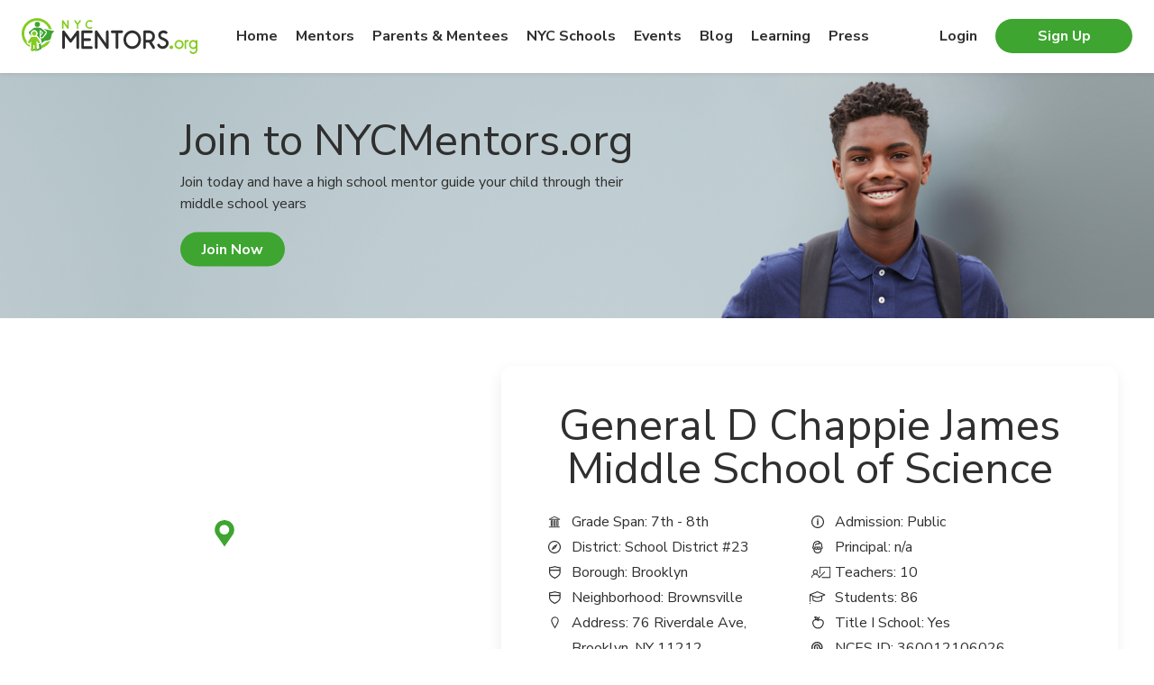

--- FILE ---
content_type: text/html; charset=utf-8
request_url: https://www.google.com/recaptcha/api2/anchor?ar=1&k=6LcYqLsUAAAAAPei01kwU8LE-LH9AXdH_cnsZobt&co=aHR0cHM6Ly9ueWNtZW50b3JzLm9yZzo0NDM.&hl=en&v=naPR4A6FAh-yZLuCX253WaZq&size=normal&anchor-ms=20000&execute-ms=15000&cb=8g86eo67u3f1
body_size: 45268
content:
<!DOCTYPE HTML><html dir="ltr" lang="en"><head><meta http-equiv="Content-Type" content="text/html; charset=UTF-8">
<meta http-equiv="X-UA-Compatible" content="IE=edge">
<title>reCAPTCHA</title>
<style type="text/css">
/* cyrillic-ext */
@font-face {
  font-family: 'Roboto';
  font-style: normal;
  font-weight: 400;
  src: url(//fonts.gstatic.com/s/roboto/v18/KFOmCnqEu92Fr1Mu72xKKTU1Kvnz.woff2) format('woff2');
  unicode-range: U+0460-052F, U+1C80-1C8A, U+20B4, U+2DE0-2DFF, U+A640-A69F, U+FE2E-FE2F;
}
/* cyrillic */
@font-face {
  font-family: 'Roboto';
  font-style: normal;
  font-weight: 400;
  src: url(//fonts.gstatic.com/s/roboto/v18/KFOmCnqEu92Fr1Mu5mxKKTU1Kvnz.woff2) format('woff2');
  unicode-range: U+0301, U+0400-045F, U+0490-0491, U+04B0-04B1, U+2116;
}
/* greek-ext */
@font-face {
  font-family: 'Roboto';
  font-style: normal;
  font-weight: 400;
  src: url(//fonts.gstatic.com/s/roboto/v18/KFOmCnqEu92Fr1Mu7mxKKTU1Kvnz.woff2) format('woff2');
  unicode-range: U+1F00-1FFF;
}
/* greek */
@font-face {
  font-family: 'Roboto';
  font-style: normal;
  font-weight: 400;
  src: url(//fonts.gstatic.com/s/roboto/v18/KFOmCnqEu92Fr1Mu4WxKKTU1Kvnz.woff2) format('woff2');
  unicode-range: U+0370-0377, U+037A-037F, U+0384-038A, U+038C, U+038E-03A1, U+03A3-03FF;
}
/* vietnamese */
@font-face {
  font-family: 'Roboto';
  font-style: normal;
  font-weight: 400;
  src: url(//fonts.gstatic.com/s/roboto/v18/KFOmCnqEu92Fr1Mu7WxKKTU1Kvnz.woff2) format('woff2');
  unicode-range: U+0102-0103, U+0110-0111, U+0128-0129, U+0168-0169, U+01A0-01A1, U+01AF-01B0, U+0300-0301, U+0303-0304, U+0308-0309, U+0323, U+0329, U+1EA0-1EF9, U+20AB;
}
/* latin-ext */
@font-face {
  font-family: 'Roboto';
  font-style: normal;
  font-weight: 400;
  src: url(//fonts.gstatic.com/s/roboto/v18/KFOmCnqEu92Fr1Mu7GxKKTU1Kvnz.woff2) format('woff2');
  unicode-range: U+0100-02BA, U+02BD-02C5, U+02C7-02CC, U+02CE-02D7, U+02DD-02FF, U+0304, U+0308, U+0329, U+1D00-1DBF, U+1E00-1E9F, U+1EF2-1EFF, U+2020, U+20A0-20AB, U+20AD-20C0, U+2113, U+2C60-2C7F, U+A720-A7FF;
}
/* latin */
@font-face {
  font-family: 'Roboto';
  font-style: normal;
  font-weight: 400;
  src: url(//fonts.gstatic.com/s/roboto/v18/KFOmCnqEu92Fr1Mu4mxKKTU1Kg.woff2) format('woff2');
  unicode-range: U+0000-00FF, U+0131, U+0152-0153, U+02BB-02BC, U+02C6, U+02DA, U+02DC, U+0304, U+0308, U+0329, U+2000-206F, U+20AC, U+2122, U+2191, U+2193, U+2212, U+2215, U+FEFF, U+FFFD;
}
/* cyrillic-ext */
@font-face {
  font-family: 'Roboto';
  font-style: normal;
  font-weight: 500;
  src: url(//fonts.gstatic.com/s/roboto/v18/KFOlCnqEu92Fr1MmEU9fCRc4AMP6lbBP.woff2) format('woff2');
  unicode-range: U+0460-052F, U+1C80-1C8A, U+20B4, U+2DE0-2DFF, U+A640-A69F, U+FE2E-FE2F;
}
/* cyrillic */
@font-face {
  font-family: 'Roboto';
  font-style: normal;
  font-weight: 500;
  src: url(//fonts.gstatic.com/s/roboto/v18/KFOlCnqEu92Fr1MmEU9fABc4AMP6lbBP.woff2) format('woff2');
  unicode-range: U+0301, U+0400-045F, U+0490-0491, U+04B0-04B1, U+2116;
}
/* greek-ext */
@font-face {
  font-family: 'Roboto';
  font-style: normal;
  font-weight: 500;
  src: url(//fonts.gstatic.com/s/roboto/v18/KFOlCnqEu92Fr1MmEU9fCBc4AMP6lbBP.woff2) format('woff2');
  unicode-range: U+1F00-1FFF;
}
/* greek */
@font-face {
  font-family: 'Roboto';
  font-style: normal;
  font-weight: 500;
  src: url(//fonts.gstatic.com/s/roboto/v18/KFOlCnqEu92Fr1MmEU9fBxc4AMP6lbBP.woff2) format('woff2');
  unicode-range: U+0370-0377, U+037A-037F, U+0384-038A, U+038C, U+038E-03A1, U+03A3-03FF;
}
/* vietnamese */
@font-face {
  font-family: 'Roboto';
  font-style: normal;
  font-weight: 500;
  src: url(//fonts.gstatic.com/s/roboto/v18/KFOlCnqEu92Fr1MmEU9fCxc4AMP6lbBP.woff2) format('woff2');
  unicode-range: U+0102-0103, U+0110-0111, U+0128-0129, U+0168-0169, U+01A0-01A1, U+01AF-01B0, U+0300-0301, U+0303-0304, U+0308-0309, U+0323, U+0329, U+1EA0-1EF9, U+20AB;
}
/* latin-ext */
@font-face {
  font-family: 'Roboto';
  font-style: normal;
  font-weight: 500;
  src: url(//fonts.gstatic.com/s/roboto/v18/KFOlCnqEu92Fr1MmEU9fChc4AMP6lbBP.woff2) format('woff2');
  unicode-range: U+0100-02BA, U+02BD-02C5, U+02C7-02CC, U+02CE-02D7, U+02DD-02FF, U+0304, U+0308, U+0329, U+1D00-1DBF, U+1E00-1E9F, U+1EF2-1EFF, U+2020, U+20A0-20AB, U+20AD-20C0, U+2113, U+2C60-2C7F, U+A720-A7FF;
}
/* latin */
@font-face {
  font-family: 'Roboto';
  font-style: normal;
  font-weight: 500;
  src: url(//fonts.gstatic.com/s/roboto/v18/KFOlCnqEu92Fr1MmEU9fBBc4AMP6lQ.woff2) format('woff2');
  unicode-range: U+0000-00FF, U+0131, U+0152-0153, U+02BB-02BC, U+02C6, U+02DA, U+02DC, U+0304, U+0308, U+0329, U+2000-206F, U+20AC, U+2122, U+2191, U+2193, U+2212, U+2215, U+FEFF, U+FFFD;
}
/* cyrillic-ext */
@font-face {
  font-family: 'Roboto';
  font-style: normal;
  font-weight: 900;
  src: url(//fonts.gstatic.com/s/roboto/v18/KFOlCnqEu92Fr1MmYUtfCRc4AMP6lbBP.woff2) format('woff2');
  unicode-range: U+0460-052F, U+1C80-1C8A, U+20B4, U+2DE0-2DFF, U+A640-A69F, U+FE2E-FE2F;
}
/* cyrillic */
@font-face {
  font-family: 'Roboto';
  font-style: normal;
  font-weight: 900;
  src: url(//fonts.gstatic.com/s/roboto/v18/KFOlCnqEu92Fr1MmYUtfABc4AMP6lbBP.woff2) format('woff2');
  unicode-range: U+0301, U+0400-045F, U+0490-0491, U+04B0-04B1, U+2116;
}
/* greek-ext */
@font-face {
  font-family: 'Roboto';
  font-style: normal;
  font-weight: 900;
  src: url(//fonts.gstatic.com/s/roboto/v18/KFOlCnqEu92Fr1MmYUtfCBc4AMP6lbBP.woff2) format('woff2');
  unicode-range: U+1F00-1FFF;
}
/* greek */
@font-face {
  font-family: 'Roboto';
  font-style: normal;
  font-weight: 900;
  src: url(//fonts.gstatic.com/s/roboto/v18/KFOlCnqEu92Fr1MmYUtfBxc4AMP6lbBP.woff2) format('woff2');
  unicode-range: U+0370-0377, U+037A-037F, U+0384-038A, U+038C, U+038E-03A1, U+03A3-03FF;
}
/* vietnamese */
@font-face {
  font-family: 'Roboto';
  font-style: normal;
  font-weight: 900;
  src: url(//fonts.gstatic.com/s/roboto/v18/KFOlCnqEu92Fr1MmYUtfCxc4AMP6lbBP.woff2) format('woff2');
  unicode-range: U+0102-0103, U+0110-0111, U+0128-0129, U+0168-0169, U+01A0-01A1, U+01AF-01B0, U+0300-0301, U+0303-0304, U+0308-0309, U+0323, U+0329, U+1EA0-1EF9, U+20AB;
}
/* latin-ext */
@font-face {
  font-family: 'Roboto';
  font-style: normal;
  font-weight: 900;
  src: url(//fonts.gstatic.com/s/roboto/v18/KFOlCnqEu92Fr1MmYUtfChc4AMP6lbBP.woff2) format('woff2');
  unicode-range: U+0100-02BA, U+02BD-02C5, U+02C7-02CC, U+02CE-02D7, U+02DD-02FF, U+0304, U+0308, U+0329, U+1D00-1DBF, U+1E00-1E9F, U+1EF2-1EFF, U+2020, U+20A0-20AB, U+20AD-20C0, U+2113, U+2C60-2C7F, U+A720-A7FF;
}
/* latin */
@font-face {
  font-family: 'Roboto';
  font-style: normal;
  font-weight: 900;
  src: url(//fonts.gstatic.com/s/roboto/v18/KFOlCnqEu92Fr1MmYUtfBBc4AMP6lQ.woff2) format('woff2');
  unicode-range: U+0000-00FF, U+0131, U+0152-0153, U+02BB-02BC, U+02C6, U+02DA, U+02DC, U+0304, U+0308, U+0329, U+2000-206F, U+20AC, U+2122, U+2191, U+2193, U+2212, U+2215, U+FEFF, U+FFFD;
}

</style>
<link rel="stylesheet" type="text/css" href="https://www.gstatic.com/recaptcha/releases/naPR4A6FAh-yZLuCX253WaZq/styles__ltr.css">
<script nonce="Rs5R1M2O4_GA4jxcON8Oyw" type="text/javascript">window['__recaptcha_api'] = 'https://www.google.com/recaptcha/api2/';</script>
<script type="text/javascript" src="https://www.gstatic.com/recaptcha/releases/naPR4A6FAh-yZLuCX253WaZq/recaptcha__en.js" nonce="Rs5R1M2O4_GA4jxcON8Oyw">
      
    </script></head>
<body><div id="rc-anchor-alert" class="rc-anchor-alert"></div>
<input type="hidden" id="recaptcha-token" value="[base64]">
<script type="text/javascript" nonce="Rs5R1M2O4_GA4jxcON8Oyw">
      recaptcha.anchor.Main.init("[\x22ainput\x22,[\x22bgdata\x22,\x22\x22,\[base64]/[base64]/UC5qKyJ+IjoiRToiKStELm1lc3NhZ2UrIjoiK0Quc3RhY2spLnNsaWNlKDAsMjA0OCl9LGx0PWZ1bmN0aW9uKEQsUCl7UC5GLmxlbmd0aD4xMDQ/[base64]/dltQKytdPUY6KEY8MjA0OD92W1ArK109Rj4+NnwxOTI6KChGJjY0NTEyKT09NTUyOTYmJkUrMTxELmxlbmd0aCYmKEQuY2hhckNvZGVBdChFKzEpJjY0NTEyKT09NTYzMjA/[base64]/[base64]/MjU1OlA/NToyKSlyZXR1cm4gZmFsc2U7cmV0dXJuIEYuST0oTSg0NTAsKEQ9KEYuc1k9RSxaKFA/[base64]/[base64]/[base64]/bmV3IGxbSF0oR1swXSk6bj09Mj9uZXcgbFtIXShHWzBdLEdbMV0pOm49PTM/bmV3IGxbSF0oR1swXSxHWzFdLEdbMl0pOm49PTQ/[base64]/[base64]/[base64]/[base64]/[base64]\x22,\[base64]\\u003d\x22,\x22w4VrGsOgwrDDlDFIwqp6wrQpRMOdwqEkEh7DvjHDt8KSwo5WFcKTw5dNw4xmwrltw41+wqE4w6PCucKJBWbCr2J3w5EMwqHDr2fDuUxyw5h+wr51w5QEwp7DrwMZdcK4ecOhw73CqcOMw5F9wqnDgcOrwpPDsEATwqUiw5DDhz7CtE/DpkbCpkHCncOyw7nDucOTW3J4wrE7wq/DsnbCksKowp3DuAVUKU/DvMOoS3MdCsKxXxoewqXDpSHCn8KkBGvCr8OEAcOJw5zCscOxw5fDncKDwo/ClERkwqU/L8KQw5wFwrlHwqjCognDrcOebi7ClMOla37DicOabXJ2DsOIR8KXwo/CvMOlw7/DsV4cDVDDscKswoJewovDlnXCk8Kuw6PDgsOJwrM4w4jDmsKKSQPDhxhQMBXDuiJ9w75BNl/DvSvCrcKAdSHDtMK7wooHIQJjG8OYDsKHw43DmcKdwofCpkUwYlLCgMOND8KfwoZ8T2LCjcK9wp/DoxECcAjDrMOIWMKdwp7CrD9ewrtnwpDCoMOhSsOYw5/CiXnClyEPw4zDlgxDwpzDscKvwrXCtsK0WsOVwqbCvlTCo0LCu3F0w4jDqmrCvcKwDGYMTcOEw4DDlgRZJRHDq8OgDMKUwq3DozTDsMObJcOED0VbVcOXX8OufCcJasOMIsKvwqXCmMKMwoPDiRRIw5lJw7/DgsOqDMKPW8K6KcOeF8OaecKrw73DhnPCkmPDjGB+KcKvw6jCg8O2woPDn8KgcsOnwo3Dp0M2KCrClgLDrwNHMsK2w4bDuRvDg2Y8J8O7wrtvwp1SQinCnlUpQ8KVwrnCm8Ouw7l+a8KROsKmw6x0wrghwrHDgsKKwpMdTHXCr8K4wpswwqcCO8OqUMKhw5/DmB87Y8OiB8Kyw7zDtcOlVC9Ow53DnQzDmzvCjQNBIFMsNgjDn8O6IQoTwoXCl2nCm2jCvMKSwprDmcKUWS/CnAfCmiNhdF/[base64]/CgcO/wpbDu8K3w5kcQMKdKsOzAMO8RlQ0w6orDi/ClMK4w5gDw7ghfQB6wqPDpxrDi8Ovw514wot3UsOMLcKhwoo5w7kpwoPDlinDvsKKPRlUwo3Doi7Cl3LChmbDmQvDnznChsOOwpRxd8OLeVBqO8KlecKnNm9zNQLCoAPDiMOqw7bCmhR4woomR0Y2w6IHwrBbwrDCnlzCrmFxw6s2dVnDisK8w6/[base64]/Cg8OKeMOmR10lw7FERMOnwqwAbcKAwrYtw57DjF4kQsKfC0RADsO0WFzCo0jCtcOKRC7DjDEKwr9sYCxOw43CkifCrH5/PWkEw5HDvzt2woN6wq94w4p2PcKUw4jDh0HDn8OOw7TDrsOxwoViGsO7wqQAw7IAwowYccO4I8O8w4TDv8Kzw63DiUjCpsO/[base64]/ChRQmOcKHM8OBAcKaPcK/Wx7CiEXCo1fDvcKWIMKQG8Ozw6B9WsKMacORwpQAwp0kJ28JR8Ovdm3CrsKcwqLCucKywr/CocKxIMKjbcORLMOEOsONwr53wp3ClRvCgWd1anbCr8KVPUrDpjMPBmzDkDMOwogcDMKiUUvCkylkwr0iwrPCnAPCsMOtwqYlw7INw7RecQ7DrMKVwpt5eBtGw4HCqWvClsOHBsODR8OTwqTDkzhaESV3VBzCrGDDsA3DhGvDkH8dbyg/QsK6KRbCrFjCo2zDlcK+w5/[base64]/Csn1yw63Ct3wswrwaw77CkinDksK0TxcLwqUawo8QfcOmw7l3w7bDjMKAIBAqcWoOaCIbSRzDpsOSAyRIwpTDuMOdw5LCkMO0w55+wr/[base64]/[base64]/[base64]/[base64]/DgEDCt04jXQMgw44NwqnCnMKbw6MAUsOSw5bCqTrCjy3DjkTCk8Ktw59Fw6jDmcOpQ8OqRcK1wrYBwo48GhXDg8K9wp3CrcKIGU7CtsKgwqvDgC8Wwqs5w4U4w5NzCHJXw6nDrsKjdzhMw69RdzRtYMKjNMOtwrU4b2nDhMO6SyfCnkg2cMOlOm/DisOlCMOqDWE+QUjDtMKIQXhLwq7CvQnCjcOGIh7DqMOfMGxgw6tbwoBFw40Kw4A3fcOsNB/[base64]/DqcKGJSDDsyjDiMOBwrpIwrDDtHLDu8OxPcKZNh0mDMOhTcKqLxHDtnnDtHwOYMOEw5bDlMKRwrLDpwzDtsO3w7LCoELCqyBMw6QBw5A8wo9Hw7LDq8KJw7LDtcO0w4s5fT0oIE/CssOzwqwAV8KKEXYIw7o9wqPDsMK3wqg+w7BHwrnCpMOUw7DCrMKAw4MFHnHDqRXCvSMywos2wrljw5bCmEEbwrAlDcKyDsOWw7nDoRsOf8KdJMO3wrZRw4MRw5w/w6TDqX8BwrZzEjFcAcOGT8OwwqfDiVI+VsKdOERwBmZQHTU7w6bCqMKTw4xPw6VtZSkPa8KAw4FPw7suwqzCtwFZw5jCj01KwqDClhQQH186aixMTgJyw4Q1UsKRQcKWChTDggHCnsKRw4IRQjXDgmVkwr/Du8KWwrbDqMKAw7HDv8OJwrEuw4/CoirCu8KAV8OJwqsyw5NTw4drGMOFaXnDvQ5aw4jCqcOOZ3bCiTREwrYjCMOZw5DCnVTDq8KEMybDuMKiAHjDosK1YTjCmwfCulMANcOUwrxxw4TDphXCgMKSwo/[base64]/DhcKhZXQ0w4JHJMOMwoQ7w4/[base64]/DusOCAsK5DMOFw5EVw5ZNw7Iae3vCr1XCtDfClcOrURtqDHvCk2s2wq46SyzCmsKWXig3McKXw45jw7LClFjDlMKEw6t2w5XClMOzwpBpDcOywqRbw4fDiMOaWUrCrRTDkcOTwrJodxLCi8O/Zh3DlsOJaMKtbiYMWMKowo/DlsKfN1PDsMOywoowSWnDh8OHAy3CusOvbSrDv8OIwoBKwp/DjW/DlChCw5cPF8O1woJsw7N/DMOkfU8vf3khScOuSHs8QMOiw5krcBfDm03CnyoeXRwnw7LCqMKIHMKHw5lOBMK5wqQKegzCiW7CkXUUwpx9w7vCuzXCgcK1w7/[base64]/VMO5L8OSw7nChsKgaBMjw5/DrQnDu27Dv8O5wrzDvUZDw5UtdjLDhEvCmsKXwoZicyocKUDCmFHCi1jCnsKrWMOwwqDCrQJ/wobCkcKaEsKiL8Kkw5diScO0QmM/MMKBwpdTKHxCQcO3woBPKXwUw7vDvHdCw53Dv8KOD8O2dn/[base64]/[base64]/DksOSQUZKwr/Dj8O5w5xYw5vDl8Oww5xEwqvDqmLDtFUxLUZSwosDwo3CsF3CuhfCm0tkbXYGbMKeH8OgwojCiT3DsF3ChMO3IkcMLcOWbDcgw6AvdVJpwrk9wqXCh8KVw5LDusOCDQZjw7vCtcOCw6pKIsKhACzCjsKnw5YcwoAmTj/Dl8OJDT58ADHDrSPCuTM0w5Yhwq80FMOQwopUbsOrw7RdUsOXw45JAUUYagdSwpLCsjQ9Ty/CskYCJcKbdjJ1eWdSfQp0NsOvwoXCvMKFw68uw5ojdsOoZMOIw7hvw6DDiMK5KywITwLDpcOKwp9MMMOQw6jCo0hdwpnDm0DCsMO0VcKHw645GUlpdRV5wpsfXzbCisKlH8OETsOddsKkwrrDqMOsVnQOJBvCscKRSW3CnmzDoSM2w6FtKsO4wrd4w6zCvXp/w5/DlMObwrBrP8KWwozDh1HDvcKlw5lAHzIYwrDCkMOBwr7CuiF3WGsOEU/Ck8KzwonChMO9wpl8w5AAw6jCu8OFw7NxeWHDqjjDoWpbDGXDs8O/YcOBO2wqw6bDollhZy7CocOjwpdHcMKqWCB6YHVCwpM/[base64]/Cs1TDicKTwqnDkzgDADo7woFZDitiIzrDgcOba8KtB3UwO2PCkcKpAHXDhcKfT2zDrMOzJ8OXwql8wqUcCEjCu8KQwr/Do8OGw5nDscK9w6TCmsOwwqnCosOkcMOGYyLDhk7CvsOuQ8K/[base64]/CpHs8N8OUwoTDucO8OsKEw4/DusKbw5NRSiRQwpgrD8Ktw6LDkjMrwp3DvGDCnz/DhMKfw60WMMK2wpMIAhdHw5/DgCxkF0FVXcKvccKCawbCqlvCpFMHPQEGw5jCs2cLA8KyDcOnSE3DgXZ/AcKZw7EMdsO8wrdeCsKwwozCp20Qen8wHTkhR8Kbw4zDisKrXsO2w7lvw57ChTLCs3Vxw5HDnCfClsKiwos7wrPDthzCrEF5wqJjw4jDohtwwpIDw7XDimbCkQoNNGdWVHopwo/CiMOwPcKrYR4+ZMOgwofCpcO3w6rClsO/wrMrBQnDlydDw7BTRsOnwrXCkFTDj8KTw7cKw4PCqcKBegPClcKzw6/[base64]/DtWN7wqYWw7zCjSFOccKNZTtZwp57L8Obw5wYw6XConAJwonCmsOvEhDDvwXDl35OwqogEsKmw6Qdwq3Ck8OYw6LChAZgT8KfWcOwGifCtgvDpcKXwoBPW8Obw4NgUcO4w7cAwqh/BcK7AUPDs1rCq8KuFHEPw4gcMgLCuQ1NwqzCicKdacKwWMOsCsOZw5TCvcOTw4VCw5BxW17DnU1kVEhqw7tGd8O8wocUwo/Dix09I8KPYi5FRMKCwofDrDoXwohPfg3DtBvCmAvCizbDssKXVMKgwq4kTg9pw59yw5t5woNFS1bCosOZGg7DlTVdCsKWw4TCtDJcbV/Dpj/Cj8Kmw6wnwqwsMixhU8Kewp1Hw5k0w4NWVQQCHsO3woMSw43ChcO4csO2bUckb8OOAEg8KD7DlcOKPsOlHcOhecOZw6HCs8O0wrAawroBw57ClWZvWURhwrLDgsO8wpFCw75wSyUIwozDrgPDrMKxQGbCrcKow57CnA/DqE7DmcKOdcOaZMO3H8K1wrMTw5VkLkLDksOGWsOKSjFQZ8OfO8Knw4XDvcOmw5kfOXvCrMKXw6pKZ8KkwqDDrhHCgBFzwo0NwooAwqPCikpHw5fDsnLDlMO/RVUVMWsLw6rDnkUxwop0OTsXXStUwrZ0w73CrSzCpwDCi3Jhw7lrwpUbw7wISsKcChrDg1bDv8Ovw41nCRRTwrHCsCZ1asOodsKiEMO7Jll2IMKregxUwqd1woxPUcK/w6bCkcOBXMOnw4TCp39wFgzChFTDv8O8XF/DpMOJfRBxIsKzwrQiIWbChnXCvCTDp8OZEHDCvsKMw7ojCEpAU1TCol/CnMOREG5sw4xWfRrDs8KOwpVFw68cIsKcw7tWw4/CkcOWwpsOK014VBzDtcKvCjHDlMKsw6zDusKKw5EGO8Ovc3xFaxvDi8ONwrJxNU7CvcKQwpV4RBZkwp0aRV7DnQfDu1k6w4/[base64]/ecOzHTnDs3XDkn7Ck1VLChk5wrdiNFTDrE5JKcOWwpotU8Oxw69qwrs3w5/CrMKow6HDjSLDgmXCiRhNw7Z8wofDq8OCw6/CnABawqXDvmLDpsK1w74MwrXCo0TCmU0Xd1FZGTPDksKDwox/wp/DhTTDksOKwq0aw63DsMOOM8OCM8KkHzLConURw4vCtsKgwpTDu8OTNMOPChkAwrckE2jDicONwok5wp7Dv3nDoHDCs8KIJcOTwpsbwo9mXF/DsR/DpCNPbzDCmVPDncKSNhrDk2B8w6zCgcOvw7LCl01Fw71WKGHDmCpFw7rCk8OODsOUZDwVKWbCtGHCl8K/[base64]/DucOzKsKjw7fDl8KTVFPCrsOkw4nCs8KCwrVWdcOmwpvCg2/DpmDCp8Obw6DDvHbDqGpsFEgOw40/L8OweMOYw4NPw4QUwrfDicKEw58uw67Cjh8uw5wub8KDCQ7Dihl6w6d9wopoVTPCvBYewoAidsOCwqkoDsOTwo9fw7lJRsKeR1g2DMKzPsKkUWggwrN/[base64]/w51Hw7fDoR7Dg1vDqcKjdgjCu0fCkMOwD8K4w5UuXMK6GzXDtsK1w7PDuxjDn1XDqkwQwoHCiWfDi8OSfcO7cDptPUrCrsKQwoZ/wqlAw4lswo/[base64]/CosO8G8OUc8KmwrxCNsKmVsOhMWJ/M8KHw7NvE2rCosOeTMOmSMOjaTnChMOmw4rDtcKDAWnDmHBow4x1w4XDp8Kqw5ABwqhlw4HCrsO6wp8uwrkSw6A/wrHCncKCwo/CninCr8O3MCbDs0XCpzzDggbCnsOcPMO4B8Oqw6jCtMKefTfDvsOiw6IdRXjCh8OTO8KUbcO3IcO0SGzCjQvDnSvDmAMrLkM1fXIgw58Iw7/CmgzDpcKDfmo0GRrDnsKow5ARw5xUbV7CvsOVwrPDo8Odw5XCpyfDp8ONw4EMwpbDn8Kyw4dGDgjDhMKnKMK2BMK4acKVTMKrecKpbQNDTTzCimHCtsO/V3rCi8KMw5rCo8O1w53ClxPDrSQ3w4HCvlw0UgHCoX0mw4vCiH3DszQAeyDDpCxXMsOjw4IXJGjCo8OGfMOwwoDDksK+wq3CusOUwrg6wodDwqTCsCQvRHMvO8KIwrZPw4pYwogtwq/CkcOLO8KBAcO0aAFkD1JDwoZgMcOwB8OoTMKEw50Vw55zw5HCqj8IScK6w6rCm8Ohwpxew6jCi0zCmcKAZMKHUwEvTGfDq8Ocw4fDt8OZwqDDsxbDiDIuwpYZe8Kgwp/DjA/ChcOVQ8K8XjfDrcOde0R8wrjDjsOwHEbDnTRjwqvDgXd/[base64]/wpV3w4JPG18pHgvChsKPbsKuw6TCtsOpw7RXwqcCCcKVF3HCv8K7w5rCocOHwq8AP8KXVy7CsMKEwr3DpFBQAcKeaATDrn/CncOQBXwYw75hFMOpwrnCrGcxLWhzwonCjDvCjMKPw5HCuWTCrMOHBmjDsn4nwqhSw5jCtxPDoMO/wqnDm8KUN3p6UMOiUS47w6bDn8OLXQ8Rw6M/wrTCq8KsX3gQXcOOw6UBOcKyOSQvw6fDqsOLwoJmTcOIS8KkwogZw5gCZsONw6Uww7bCmMO7KW3CsMK+w4xJwo5lw4HCv8K+Lg4bE8OJIMKqEm3DhQzDl8K0wqI0wqRNwqfCq2QOb3PCoMKKwqXCosK/[base64]/F8Kvw7HCh8KCU3TDlMOVw6QJw74Kwo5Adz/[base64]/[base64]/DgMO/wpE9LRBWwpcuw4rCvsKDwqbDq8K2wqsLCsOGwpJ0wrfDt8KtFMKIwpAfFFPCvw7CvsOFwqPDuwkjwoRtW8OkwqjDhMKlecOfw4lrw6XDql8PPQcKRFxvJ3/CmsOTwrRTfjfDuMOtEjPCmmJqwpTDmsKmwqbDpMKoAjImJBNWMEgxYlzCvcOHZBRawo3Dn1fCqcO/MU5GwooowpVbw4TCvMKOw4N7alJJC8O/TDI6w7ENYsKbDirCtMOlw7UWwqDDocONd8KjwpHCj2PCsyVpwrbDoMOfw6fDt1DDjMOTwoTCosORI8KMJMK5TcKJwpXCksO1O8KUw7vCp8OLwo04ZkHDt3TDkHJ3w5R1VMKWw71ULsK1w5p2VsOEKMKiwqBbw5RAelHDicKnezXDkCLCgx/[base64]/wrcDw5LCsyoTLsOKa8OKQjTDhXPDlwkLbBYqwoIXw68fw6F2w4JUwpXCosKlD8OkwrnCjQsPw74owpHDgygUw4kZw7DCo8OEQA/Dm0IXHMOtwqVPw6w4w67ChljDpsKKw5s9F0F7woAMw4R4w5I3AGETwpzDqcKeIcOnw6PCuyEewr48Rm5rw5LCi8KDw6tNwqDChRwIw73DoQp5U8OpUMOSw6PCvElfwqDDizIOJ1/[base64]/CjMKCw6cyw5vDn3DDocOwJRMBUCg9wow4UMKfw47DkAkfw53Coz9OYGDDrcOvw5DCisOJwqoowrfDqAlZwqbCiMOiGsO8wospwqLCnR7CuMOwZQcrScOWwoAoRjAvw6gxZhE8MMK9IsOjw53CgMOgMBFgNRUXecKYw4dBwoZcGA3CiQAKw4/[base64]/[base64]/[base64]/DkcKjE8O1McKeABpJfsO1w47CllgLwrrDulMww6tYw6TDgRJiSMOeLsK6QsOhZMOww4cjJ8OSIgHDvMOxKMKTw7cEVmnCh8Kmw4PDjA3DoTIgc3I2O1AxwovDn2/Cqg/DqMO/clrCtVjDpn7DmB3CkMKTwqADw5w+T0YZw7fCrlExw4/DqMOZwp3DqEIBw6jDjF8Gd1lXw5xKRsKNwrLCrjbDp1vDm8Orw4gBwptNWMOnw6XCvi03w6JqP1UCwrBKJiYHZGtewphuccK+HsKKICgDRsK2NQDCsiHCphXDuMKJwrrCh8KRwqxBwrAQZ8KoScO2J3cUwoJ9w7hoJxDDv8O+L1l4w4/[base64]/CpXFuecOYwqdswrYOw5TCvU0+GMKawq1OOsK5wo4jbRxUw7vDt8OZDsKNwqDCjsKDO8KMMjjDu8OgwoRSwrrDtMKLwrDDl8KEGMOWLj1mw5omZsKIZsO2bAcfwqQlM0fDmxMREl18wobDlsKVwr9XwozDucOFSTLCiirDucKWO8Ozwp/[base64]/[base64]/[base64]/IsKxGMKZTcKHw4suwqrCryAQJ8KkQMKhw5vCk8Krwo7Do8KpcsKFw6TCuMOgw7zCg8K0w6AXwql/[base64]/ClcOBAcKMw5IEK012LMO4GcKGYgoLVV/DncKwwqHCiMOYwqAww6MsNHfDmFTDumDDtMOvwqDDs0AZw7FPeicTw5PDiDfDiA1LKVHCrDF4w5TDrgXCkcKewo7DgjDCocOWw6Q5w4cswqwYwr3CiMO2wovCpTliTxtxXUQZwrDDqsOTwpbCpsKewq/[base64]/DjTogZMKywpbDtGVxw5zCs8O5TRvClHPDj8KqZsOtJUnCnsObERwoREcvWUJ5wrXChCLCgwFdw5vCig7Co19aIcKnwqDDvGnDoGMpw5fCnsKDN1DCncKlZcOcKQwJU2vDiDZqwptewqbDqwvDnhIJwoLCq8OyQsKMLsKlw5nDqsKhw7teBsOKCsKHBGjCiyjDm1w4JA/CssOrwq8NXVByw4nDhHA8fQnClnsuNcOxfnRdw7vCpyrCoX0Nwrpyw7dyGDXDmsK/[base64]/Cs8ODw59TwofDvmAGYAYOw6rDqCUDwprDuMOlw7o9w4I2Bn/CrsOxVcOGwr8sIMKOw7ZzciXCu8OwIsO6bcK1IDLDgmPCqDzDg13DpcKqNMK0DsOPLl3CpiXDqlPCksOww4rCnsOAw5tae8K+w6gcCFzDjF/CgjjCh3zDgVZpd3fCksO8wpDDlcOOwobDhkMpQFTCjwBkVcOnwqXCpMKlwqHCij/DvS5eSHoADklFTw7DmUXCl8KCwpfCpcKmDcOSwqXDosObfWjDkGrDj2vDs8OUPsO/wq7CucKZwrHDk8OiJidTw7lmwrHDpwpcwp/Cg8KIw70ww40Xw4DCrMKhJDzDj2jCosORwrsuwrIQd8KywobCs0/[base64]/[base64]/TBjDu3Ewwq7DtSnDlXxbRArDgMO8NsOkecOXw5gcw4MtfcOFEUxLwoXDvsO0w4/[base64]/wrQjTcOjAyVSdsOfw4/ChsOUwqQgMMKNw7nDmnc4wpXDpcKmw7vDp8K1wq4uw73CjnfDvhPCvMKMwrPCvcOowp/CgMOXwo7CncK/bkg0McOTw71HwqsuaWjCl33CuMOEwqHDh8OUK8KPwpzChcOfJEIyVi4oSMKMYMOBw5nDmnHChxErwr3ChMKew5LDpy3DvEHDrDHCgEPCuEglw78iwqUhw5xxwp7Dhjk4wpNJw7PCgcKXKMKew7EjdcKyw7bDsjrCnGRXYWp/EcOITUfCi8KLw7ZbZHLDlMKePMKtEQNIw5ZVf1g/[base64]/[base64]/wqvDpTs5w7Nqw6vCsnzDoDrCulfCmsOwTsKDw5VewqAqw7AwBcO8wofCkHMkfMO4e2TDklHDscOyaQfDkTdZUhpjWsKQDj4twrYAwr7DhWVLw6DDn8Kew7/Chyc2KcKmwo7Dn8OAwrRYwpUkD2EoTC7CsR7DlC/DvCPDrMKbHMKAwpLDuDbCpFhaw5dxIcKzMXTClsKsw7LCn8KlKsKfVTJbwptcwqYFw41nwqMBZ8OEIxs6KxxQSsOyKXnCosKQw4ZDwpjCsCxDw4EOwoEmwoF2dFpbHGM/LsK+bB3Do2/[base64]/w7pGworDpMOewp/CvREIM8KywrLCq8K/[base64]/DhmrDhVnCjRwsBxl4QMKRAcK+w4gWDDXDlsKvw67CpsKGMgvDiT3Cr8OhT8OJHizDmsK5w49Rw7Y8wrjDmm9XwqjCkxfCn8K/wqluHCR7w642wp3DjcOJTzPDlTbCh8K6b8OddEpywrPDsh3CvDYbRMKiwr1gZsOeaUllwoISI8OBcsKoYsKDC0IfwoEpwrDDvsO7wrvDhcK9wqlIwpjDqcKBQ8OMV8OCKmTCj0bDjnnCnFcjwpDCkMO1w4Edw6rDv8KELsOFwrNww57Dj8K5w7LDhsKfwr/DpEzCtTnDnnxnNcKdFMKHRQpXwpNrwoZnwqfDkcObHUHDrnxIL8KlACnDmBgrJMOIwoDCgMOlwobCv8OcEh7CvcKxw5Yfw7bDunbDkRstwpfDh3cJwonCg8OoW8KVwo/[base64]/CnRvDjcKmWcKpPsO1wqFqw61nNxhdw5XCkHrDr8OVEsOLwrZ4woJhSsOpwqpnw6fDtnl/[base64]/DolhmO8O2SMKVCmXCgwZjwo9lw5bCkGIBXBARw5TCvWR/wrZ1O8KcesOoAXs/LQE5wrzChXYkwoPCo27DqFjCpMKuDmzCqkoFLcOTw4Utw6MCCMKiIhQ5W8KpQMKow6RVw4QxIxNqdsO1w5XChsOvPsKpNzHCv8OhLsKSwpPDo8Omw5kVwoDCmMOowr9sCzQjwpHDvcO3XHTDvsOiQcOlwpIqUMOgXENOehfDhMK3ZsKRwrnCmMONa3/CiQTDsHvCtDE2YcKTVMOvwrLCnMO9woURw7lKakY9L8Oqwp1CDsK6ZFDCncK2KxHDjRkfB1VSIw/CuMO/woJ8KX3Di8ORe0DCgVzChsOVw78mH8O3wqnDgMKGUMOVCAfDpMKcwoVXwoDCp8KJw7DDjFzDgVsPw59Wwos1w6jDmMKUwqXDtcKaU8KLCMKvw7Nkw6fCrcKgwo0Iwr/[base64]/[base64]/Dk8OpE8OwBjfDlGPDsmAbw5fCoGJQBcKmwopKWDrDssOcwqXDvcKTw7XCssO5CMOuTcKWecOfRsO0w61idMKkWTImwonCg1bDtsKHGMOMw4gXJcOIHsOGwqpCw7g0wprCocKwfSDDjRTCujIvwpLCrXvCscODa8Oqw7E3QsKvI2xfwo0aIcOaVzU2bBxnw63CscK/w5TDrH4qUsKgwoNlBGfDjTMCXMOyUMKKwp5BwqZJw6hCwr3DscK0C8OrWcKswo/DuRnDq1U5wpvCiMKtD8KGasOxTsOpbcO5KsKmaMOxDwhSdMOJPylANFtswoQ5PsOxw73DpMOHwr7CohfDgi7DtMKwbcKCPChywpFjTjRVD8KTw6Q9E8O9w4/[base64]/VcK9wrsHwq1DfVhiOsOew6nDrMOfTsKbGcOPw6TClAcrw7LCkMKRF8K0cDPDsWxVwrbDl8O9woDDm8K4w71ICMO5w545NMKwMXA+wqLDow0NRFQKDj/DmmjDgwZmXDjCssO2w5tHdsKrCjVlw6g3ccOOwq5Yw5vCqgsyI8Oow4hxA8Omw7kvHT5gw5oWw59HwrLDucK2w63Di1pWw7Esw4bDrBIzasO1woxuXcKuOhLCuTXDqFsoZsKNYV/ChCRGNsKbA8OSw7rChRvDpH0ow7sowrtSw4tEwobDjcO3w4/ChcKgfj/DsiVsc1VTBT4rwpNmwpslw4p9w696LDjClCbDgsKSw5QVw49Gw6nCpBk7wozCpH7Dg8Kqw5XDo0zCvCXDtcOmExsaK8O3w7NRwo7Cl8OGw40bw6lww6sVZsOgw6jDrcKGTifCl8KywrZow4zDhwAWw5HDmsK6JGk2XwzDsiJMe8OQD2PDo8KIwpPCoi/Co8O0w6/[base64]/CnVbCrH7CuMO4w4nDusO1UHrDvnPCg8KOw6bDjMKAw4Z+EiXCqDEUGhvCgMO1GUfCoFfChsOEwrTCslQways1w4XDp1/[base64]/[base64]/wrjDnlRpF8KFHXYiw65Rw4FBw7nCthJ3bsKdw6F9wrzDmMO9w6vCoS4rLUjDh8KUwoc5w6/Ci3FkeMOiHMKvw7Bxw5YYQCTDp8K2wqjDhDJnwo7Ckk4Zw47DiEEIwr7DmmF1wqBmEhzCikbDmcK9wovCncK8wppbw4HCocKhCVnDp8KnWsK/wphZwpMrwofCsxAKwrIqwrTDs2piw4zDu8ORwoZmXmTDnGQTw6DCoGzDv1zDr8O0MMKebsKnwr/Co8KuwpbCi8KiDMKewpHDkcKTw4pzwr5/[base64]/DisK+w4Zvw5Erw5MCwq3DssKrMzk9w4tbw43ChnbDrsOMNsOwLMO6wq/DhMKHZkU4wo0aeXA5CsOTw5rCug7DusKVwrF+asKqCAUYw5XDtm7DrzHCs2/CvMO+wpZ2dMOqwr/Cr8KRTMKQwr5Iw6nCrmXDp8OmbMKuwo8BwrN/eFQ4wo3Cj8Opbk9wwrl8wpfCoHtAw60VFjFuw6shw5rDh8KGOF04dA7Dt8O0wrZuWsKnwrrDlsOcIcKQI8OlG8KtMx/[base64]/CiyEnTxrDiWhmWWBUfcKdTMOCw5pAwoU4w7PCiCVbw49JwonCnw3DvsKUwrzCqMKyFMOtw7wNwplfMFR/DMOGw4g4w6TDo8ORw7TCqijDtcOeGD1bEcKfKUFDeFJlZw/CqWQjw4HCmzU9RsKCTsOMw4fCmQ7Cj0YYw5QsQ8K9VBwrwpUjFhzDqMO0w742wooES1rDiy8TX8Kxw5M8BcOZMnzCg8KlwoDCtivDnMOewoFBw4hteMONc8KNwo7Dl8KKeADCoMKNw4vClcOmNT7Cp3bDky9Dwpw/[base64]/wqPCvF1ww4LDtcKrwrppGD7CmmtEG2HDjhArw5HDplrCmTnCqwcPw5sZwqbCgjxIOhBXR8KKDzM2S8Ocw4MGwqE8wpQQw4cAMyfDrFkrLsO8LsOSw6XDr8Owwp/DrGc5DMKuw58pUcOyD0ckBFE4wpsWwpN/[base64]/CtXVQOsK7YsOqwqkhwrxLwpQiwrPCiMKGw7PCgWPDm8OzYlTDq8KXN8OsNF7DrwpywrQBOMKZw4HCn8Opwqw/woBYwqNJQjDDiHXCpAk+w7LDg8OJcsOhKEFswq0cwqbDucOpw77DmcK+wrnCo8OtwrJsw6JhJTMFw6M3dcO1wpXDrwI2bRouL8KZwq/Dn8OXbmHDkHPCsC5WJsKSw7HDvMK8wozCh285wp/CjsOocsO+wqE3HQ3CvMOMdAcFw5HDmBbDmR4LwpxBIUAeUW/ChT7CtsKuG1bDi8KpwqNTecOOwozChsOnw5jDnMOiw6jCpUzDhFTDh8OZL0fDr8KBDwTDnsOZw73Cs3vDjcOSBmfCn8OIacKKwqjDkxDDkC4Ew7MPNnHCv8O0EsKjfsOHXsOicMKuwoAqBALCqBnDoMK6G8KWw4XDowzCnHMjw6/[base64]/wqDCh1Ngw6rDmcOW\x22],null,[\x22conf\x22,null,\x226LcYqLsUAAAAAPei01kwU8LE-LH9AXdH_cnsZobt\x22,0,null,null,null,0,[21,125,63,73,95,87,41,43,42,83,102,105,109,121],[7241176,414],0,null,null,null,null,0,null,0,1,700,1,null,0,\[base64]/tzcYADoGZWF6dTZkEg4Iiv2INxgAOgVNZklJNBoZCAMSFR0U8JfjNw7/vqUGGcSdCRmc4owCGQ\\u003d\\u003d\x22,0,0,null,null,1,null,0,1],\x22https://nycmentors.org:443\x22,null,[1,1,1],null,null,null,0,3600,[\x22https://www.google.com/intl/en/policies/privacy/\x22,\x22https://www.google.com/intl/en/policies/terms/\x22],\x22fl0qp2I/vXd56BqPYrPuTvXw0qriqPomFqgkRBpPfOM\\u003d\x22,0,0,null,1,1762706604765,0,0,[104],null,[8,105],\x22RC-wl0QvSci47OZ6g\x22,null,null,null,null,null,\x220dAFcWeA5J_JwXB84Xs-A1MBTn9I_mCwqY_RShRv_TFHyj676zY_LyAuGwtDF21bhM7yB7LcW5u3KK0Roeso_uMsUDYXZ4JNGCkA\x22,1762789404823]");
    </script></body></html>

--- FILE ---
content_type: text/css
request_url: https://nycmentors.org/css/preload.css?id=be931b21b816ef55c126
body_size: 522
content:
.preload{position:fixed;top:0;left:0;width:100%;height:100%;background-color:#fff;z-index:10;-webkit-transition:opacity .3s ease, visibility .3s ease;transition:opacity .3s ease, visibility .3s ease}.preload_loaded{opacity:0;visibility:hidden}

/*# sourceMappingURL=[data-uri] */


--- FILE ---
content_type: text/css
request_url: https://nycmentors.org/css/common-style.css?id=416e784d64cbcf2f4d53
body_size: 23557
content:
@import url(https://fonts.googleapis.com/css?family=Nunito+Sans:400,700&display=swap);*{-webkit-text-size-adjust:none;-webkit-font-smoothing:antialiased;box-sizing:border-box}a,article,aside,audio,b,body,canvas,dd,details,div,dl,dt,em,fieldset,figcaption,figure,footer,form,h1,h2,h3,h4,h5,h6,header,hgroup,html,i,img,label,li,mark,menu,nav,ol,p,section,span,strong,sub,summary,sup,table,tbody,td,tfoot,th,thead,time,tr,u,ul,video{-webkit-tap-highlight-color:rgba(0,0,0,0);border:0;outline:0;vertical-align:baseline;background:transparent;font-size:100%;margin:0;padding:0}a{background:transparent}table{border-collapse:collapse;border-spacing:0}td,td img{vertical-align:top}button,input,select,textarea{font-size:12px;font-family:Arial,Helvetica,sans-serif;margin:0}input[type=email],input[type=number],input[type=password],input[type=phone],input[type=text],textarea{font:12px Arial,Helvetica,sans-serif;padding:0}input[type=checkbox]{vertical-align:bottom}input[type=radio]{vertical-align:text-bottom}sub{vertical-align:sub}sub,sup{font-size:smaller}sup{vertical-align:super}article,aside,details,figcaption,figure,footer,header,hgroup,menu,nav,section{display:block}ol,ul{list-style:none}html{overflow-y:auto;overflow-x:auto}body,html{height:100%}body{line-height:1;color:#000;text-align:left;z-index:1;position:relative}input [type=text]{padding:0}textarea{resize:none;overflow:auto}button,input[type=button],input[type=submit],label{cursor:pointer}button,input[type=button],input[type=email],input[type=number],input[type=password],input[type=phone],input[type=reset],input[type=submit],input[type=tel],input[type=text],textarea{-webkit-appearance:none}a,a:active,a:focus,a:hover,a:visited{text-decoration:none}button::-moz-focus-inner,input[type=submit]::-moz-focus-inner{border:0;padding:0}input:invalid{outline:none;-moz-box-shadow:none;border:none}::-ms-clear{display:none}:focus,input,input[type=search]:focus,textarea{outline:none}::-webkit-input-placeholder{color:#9e9e9e;-webkit-transition:color .3s ease}:-moz-placeholder{color:#9e9e9e;transition:color .3s ease}.placeholder{color:#9e9e9e;transition:color .3s ease}:focus::-webkit-input-placeholder{color:hsla(0,0%,62%,.5)!important}:focus:-moz-placeholder,:focus::-moz-placeholder{color:hsla(0,0%,62%,.5)!important}:focus:-ms-input-placeholder{color:hsla(0,0%,62%,.5)!important}input[type=search]::-webkit-search-cancel-button{-webkit-appearance:none}input::-webkit-inner-spin-button,input::-webkit-outer-spin-button{-webkit-appearance:none;margin:0}input[type=number]{-moz-appearance:textfield}.site{display:flex;flex-direction:column;justify-content:space-between;align-items:center;position:relative;min-width:320px;min-height:100%;padding-top:54px;color:#2f2f2f;font-family:Nunito Sans,sans-serif;overflow:hidden}.site>*{width:100%}.site__header{position:absolute;top:0;left:0;width:100%;height:54px;padding:0 24px;background-color:#fff;box-shadow:0 0 6px 0 rgba(47,47,47,.15);z-index:15}.site__header-layout{display:flex;align-items:center;justify-content:space-between;height:100%}.site__wrap{position:relative;margin:0 auto;padding:30px 24px 0}.site__page-hero{display:block;overflow:hidden;margin-bottom:30px}.site__page-hero img{width:100%}.site__page-hero--desktop{display:none}.site__page-title{margin-bottom:26px;font-size:36px;line-height:48px;font-weight:400;text-align:center}.site__footer{position:relative;padding-top:40px;background-image:url(/images/footer-bg-desktop.jpg?bcebbf8aa9f9724dca1c21b4d7c289e8);background-position:calc(50% + 15px);background-size:cover}.site__footer:before{content:" ";position:absolute;top:0;left:0;width:100%;height:599px;background:linear-gradient(180deg,#fff 0,hsla(0,0%,100%,0));filter:progid:DXImageTransform.Microsoft.gradient(startColorstr="#ffffff",endColorstr="#00ffffff",GradientType=0);pointer-events:none}.site__footer>*{z-index:1}.site__footer-wrap,.site__footer>*{position:relative}.site__footer-title{margin-bottom:47px;font-size:32px;line-height:48px;text-align:center}.site__footer-partners{position:relative;display:flex;flex-direction:column;align-items:center;margin:0 auto 60px}.site__footer-partners--item{margin-bottom:32px}.site__footer-partners--item img{display:block;width:100%}.site__footer-partners--item:last-child{margin-bottom:0}.site__footer-subscribe{position:relative;width:100%;max-width:425px;margin:0 auto 39px}.site__footer-subscribe input{height:44px;width:100%;border-radius:22px;padding-left:24px;font-size:14px;line-height:28px;color:#2f2f2f;border:2px solid #f2f2f2}.site__footer-subscribe button{position:absolute;top:3px;right:3px}.site__footer-block{padding:40px 24px 25px;background-color:hsla(0,0%,100%,.72)}.site__footer-block--contacts{display:flex;flex-direction:column;margin-bottom:27px;text-align:center;white-space:nowrap}.site__footer-block--contacts a,.site__footer-block--contacts span{font-size:14px;line-height:19px;color:#2f2f2f}.site__footer-block--btn{text-align:center;align-items:center;margin-bottom:25px}.site__footer-block--partnership{display:flex;justify-content:center;align-items:center;padding:0 15px;margin-bottom:25px}.site__footer-block--partnership a{text-decoration:none;font-weight:700}.site__footer-block--partnership a,.site__footer-block--partnership p{font-size:14px;line-height:19px;color:#2f2f2f}.site__footer-block--partnership .logo-partner{display:block;width:52px;height:52px;margin-right:12px}.site__aside{margin:0 -24px 34px}.site__social{display:flex;justify-content:center;margin-bottom:36px}.site__social a{margin-right:15px}.site__social a a:last-child{margin-right:0}.site__copyright{font-size:14px;line-height:16px;text-align:center}.site__aside{background-color:#f7f7f7}.site--back{padding-top:0;background-color:#eff8ee}.site--back>*{position:relative;z-index:1}.site--back:after{position:absolute;top:50%;left:50%;width:489px;height:489px;border-radius:50%;transform:translate(-50%,-50%);background:#f8fcf8;background:linear-gradient(180deg,#f8fcf8 0,#e7f7e5);filter:progid:DXImageTransform.Microsoft.gradient(startColorstr="#f8fcf8",endColorstr="#e7f7e5",GradientType=0);content:""}.site .hidden{display:none}@media (min-width:768px){.site{padding-top:81px}.site .footer-layout__bite:last-child{flex-wrap:wrap}.site__header{height:81px}.site__header-layout{padding-top:0;padding-bottom:1px}.site--back{padding-top:0}.site--back:after{width:870px;height:870px}.site__page-hero{margin-bottom:60px}.site__footer{width:100%}.site__footer-title{margin-bottom:40px}.site__footer-partners{padding:0;flex-direction:row;flex-wrap:wrap;justify-content:center}.site__footer-partners--item{margin-left:40px;margin-right:40px}.site__footer-partners--item:last-child{margin-right:0}.site__footer-partners--item:first-child{margin-left:0}.site__footer-block{flex-direction:row;justify-content:space-between}}@media (min-width:992px){.site .footer-layout{position:relative;display:flex;width:100%;max-width:1320px;margin:0 auto}.site .footer-layout__bite{display:flex;align-items:center}.site .footer-layout__bite:first-child{justify-content:flex-start}.site .footer-layout__bite:last-child{width:100%;justify-content:flex-end}.site__wrap{max-width:1035px;padding-top:12px}.site__page-title{margin-bottom:44px;font-size:48px}.site__footer{background-position:top}.site__footer:before{height:326px}.site__footer-block{padding:40px 24px}.site__footer-block--contacts{text-align:left;margin:0 12px}.site__footer-block--row{display:flex;flex-wrap:wrap;justify-content:center;flex-direction:row;align-items:center}.site__footer-block--row:last-child{flex-flow:wrap;flex-wrap:nowrap}.site__footer-block--btn{margin:0}.site__footer-block--partnership{padding:0;margin-right:40px;margin-bottom:0}.site__footer-subscribe{margin:0 12px 0 0}.site__social{margin:0;order:2}.site__copyright{max-width:300px;margin:0 40px}.site__copyright:first-child{order:1}.site__copyright:last-child{order:3}}@media (min-width:1200px){.site__header-layout{max-width:1321px;margin:0 auto}.site__grid{display:flex;flex-wrap:wrap;justify-content:space-between;align-items:flex-start}.site__aside{width:274px;margin:0;border-radius:10px}.site__column{width:calc(100% - 284px)}.site--back:after{width:1209px;height:1209px}}@media (min-width:1400px){.site .footer-layout{justify-content:space-between;max-width:1320px;margin:0 auto}.site .footer-layout__bite{display:flex;align-items:center}.site .footer-layout__bite:first-child{justify-content:flex-start}.site .footer-layout__bite:last-child{width:calc(100% - 443px);justify-content:flex-end}.site__footer-partners{padding-bottom:50px}.site__footer-partners--item{margin-bottom:0}.site__footer-subscribe{margin:0 25px 0 0}.site__footer-block{padding:40px 0}.site__footer-block--partnership{margin-right:0}.site__footer-block--contacts{text-align:left;margin-left:25px}.site__footer-block--row{flex-wrap:nowrap;justify-content:space-between}.site__copyright{max-width:500px;margin:0}}.logo{display:block;margin:0 auto;width:269.5px;z-index:1}.logo img{display:block;width:100%}.site__header .logo{width:170px;margin:0}.logo-footer{width:169px;margin-bottom:28px}@media (min-width:768px){.site__header .logo{width:196px}}@media (min-width:992px){.logo-footer{width:193px;margin:0}}#hamburger{position:relative;top:1px;display:block;width:24px;height:16px;transition:width .3s ease;z-index:3}#hamburger span,#hamburger span:after,#hamburger span:before{display:block;position:absolute;width:inherit;border:none;padding:0;background-color:#979797;transition:transform .3s ease;transform:translateZ(0)}#hamburger span{top:0;height:2px}#hamburger span:after,#hamburger span:before{content:"";height:inherit}#hamburger span:before{top:7px;transition-property:transform,opacity}#hamburger span:after{top:14px}#hamburger.is-active span{transform:translate3d(0,8px,0) rotate(45deg)}#hamburger.is-active span:before{transform:rotate(-45deg) translate3d(-7px,-7px,0);opacity:0}#hamburger.is-active span:after{transform:translate3d(0,-14px,0) rotate(-90deg)}@media (min-width:1200px){#hamburger{display:none}}.menu{list-style:none;font-size:16px;font-weight:700;line-height:24px}.menu li{margin-bottom:28px}.menu li.is-active a{color:#3da530}.menu a{position:relative;color:#2f2f2f;text-decoration:none}.menu a:before{position:absolute;top:100%;left:0;right:0;transform:scaleX(0);transform-origin:right;border-bottom:1px solid #2f2f2f;transition:transform .7s cubic-bezier(.19,1,.22,1);content:""}.menu a:hover:before{transform:scaleX(1);transform-origin:left}.menu a.is-current{color:#3da530;pointer-events:none}.menu.is-show{opacity:1;visibility:visible}.menu-log{display:flex;flex-direction:column;align-items:center;list-style:none}.menu-log a{position:relative;color:#2f2f2f;text-decoration:none;font-weight:700}.menu-log a:before{position:absolute;top:100%;left:0;right:0;transform:scaleX(0);transform-origin:right;border-bottom:1px solid #2f2f2f;transition:transform .7s cubic-bezier(.19,1,.22,1);content:""}.menu-log a:hover:before{transform:scaleX(1);transform-origin:left}.menu-log li:first-child{margin-bottom:30px}.menu-footer{list-style:none;display:flex;flex-wrap:wrap;justify-content:center;align-items:center;margin-bottom:25px}.menu-footer li{position:relative;padding-left:10px;padding-right:14px}.menu-footer li a{font-size:14px;line-height:40px;color:#2f2f2f}.menu-footer li:after{content:" ";position:absolute;top:14px;right:0;height:12px;border-left:1px solid #2f2f2f}.menu-footer li:first-child{padding-left:0}.menu-footer li:last-child{padding-right:0}.menu-footer li:last-child:after{display:none}@media (min-width:992px){.menu__footer{margin-top:6px;padding-bottom:0}.menu__footer li{margin-bottom:0}.menu__footer:not(.menu__footer--2){max-width:286px}.menu__footer:not(.menu__footer--2) li{margin-bottom:10px}.menu__footer--2{order:2;width:60%;margin-top:11px}.menu-footer{margin-top:20px;margin-bottom:20px}.menu-footer li{text-align:right}.menu-footer li a{line-height:24px}.menu-footer li:after{top:5px;right:0;height:12px}}@media (min-width:1200px){.menu{display:flex;justify-content:flex-start;align-items:center;font-size:16px}.menu,.menu li{margin-bottom:0}.menu li{margin-right:14px}.menu li:last-child{margin-right:0}.menu li{margin-right:20px}.menu-log{flex-direction:row}.menu-log li:first-child{margin-bottom:0;margin-right:20px}}@media (min-width:1400px){.menu-layout{max-width:286px;margin:0}.menu-footer{position:relative}.menu-center{left:-60px}}.mobile-frame{position:fixed;top:0;right:0;width:0;overflow:hidden;height:100%;z-index:3;transition:width .3s linear .3s;text-align:center}.mobile-frame:before{position:absolute;top:0;left:0;width:100%;height:100%;z-index:1;content:"";background-color:rgba(0,0,0,.7);transition:transform .3s cubic-bezier(.4,0,.2,1);transform:translate(100%);transition-delay:.2s;-webkit-backface-visibility:hidden;backface-visibility:hidden}.mobile-frame__scroll{position:relative;height:100%;padding-right:15px;overflow-y:auto}.mobile-frame__scroll.ps{overflow:hidden}.mobile-frame__scroll.ps--active-y .ps__rail-y{visibility:visible}.mobile-frame__scroll .ps__rail-y{position:absolute;right:0;width:2px;visibility:hidden;background-color:#d8d8d8;z-index:2}.mobile-frame__scroll .ps__rail-y .ps__thumb-y{position:absolute;right:0;width:4px;background-color:#199f29;cursor:pointer}.mobile-frame__wrap{position:absolute;top:0;right:0;width:100%;max-width:270px;height:100%;z-index:2;padding:61px 15px 20px 30px;background-color:#fff;transition:transform .3s cubic-bezier(.4,0,.2,1);transform:translate(100%)}.mobile-frame.is-show{width:100%;transition-delay:0s}.mobile-frame.is-show:before{transform:translate(0);transition-delay:0s}.mobile-frame.is-show .mobile-frame__wrap{transform:translate(0);transition-delay:.2s}@media (min-width:1200px){.mobile-frame{position:relative;width:calc(100% - 196px);height:auto;padding:0 0 0 42px;background-color:transparent;opacity:1;visibility:visible;z-index:2}.mobile-frame:before{display:none}.mobile-frame__scroll{display:flex;justify-content:space-between;align-items:center;overflow-y:visible;height:auto;padding:0}.mobile-frame__wrap{position:relative;width:auto;height:auto;max-width:none;padding:0;background-color:transparent;transform:none}.mobile-frame.is-show{width:auto}}.is-loading .loader{opacity:1;visibility:visible}.loader{position:absolute;left:0;width:100%;min-height:50px;z-index:1;opacity:0;visibility:hidden;transition:opacity .3s ease,visibility .3s ease}.loader>ul{position:absolute;top:50%;left:50%;width:50px;height:50px;transform:translate(-50%,-50%)}.loader>ul>li{position:absolute;width:100%;height:100%}.loader>ul>li:first-child hr:nth-child(2){-webkit-animation-delay:-.9s;animation-delay:-.9s}.loader>ul>li:first-child hr:nth-child(3){-webkit-animation-delay:-.6s;animation-delay:-.6s}.loader>ul>li:first-child hr:nth-child(4){-webkit-animation-delay:-.3s;animation-delay:-.3s}.loader>ul>li:nth-child(2){transform:rotate(45deg)}.loader>ul>li:nth-child(2) hr:first-child{-webkit-animation-delay:-1.1s;animation-delay:-1.1s}.loader>ul>li:nth-child(2) hr:nth-child(2){-webkit-animation-delay:-.8s;animation-delay:-.8s}.loader>ul>li:nth-child(2) hr:nth-child(3){-webkit-animation-delay:-.5s;animation-delay:-.5s}.loader>ul>li:nth-child(2) hr:nth-child(4){-webkit-animation-delay:-.2s;animation-delay:-.2s}.loader>ul>li:nth-child(3){transform:rotate(90deg)}.loader>ul>li:nth-child(3) hr:first-child{-webkit-animation-delay:-1s;animation-delay:-1s}.loader>ul>li:nth-child(3) hr:nth-child(2){-webkit-animation-delay:-.7s;animation-delay:-.7s}.loader>ul>li:nth-child(3) hr:nth-child(3){-webkit-animation-delay:-.4s;animation-delay:-.4s}.loader>ul>li:nth-child(3) hr:nth-child(4){-webkit-animation-delay:-.1s;animation-delay:-.1s}.loader>ul>li>hr{position:absolute;width:12px;height:12px;margin:0;padding:0;border:none;background-color:#199f29;border-radius:100%;-webkit-animation:bouncedelay 1.2s ease-in-out infinite;animation:bouncedelay 1.2s ease-in-out infinite;-webkit-animation-fill-mode:both;animation-fill-mode:both}.loader>ul>li>hr:first-child{top:0;left:0}.loader>ul>li>hr:nth-child(2){top:0;right:0}.loader>ul>li>hr:nth-child(3){right:0;bottom:0}.loader>ul>li>hr:nth-child(4){left:0;bottom:0}@media (min-width:992px){.loader{min-height:50px}.loader>ul{width:50px;height:50px}.loader>ul>li>hr{width:12px;height:12px}}.article{font-size:16px;line-height:24px}.article h1,.article h2,.article h3,.article h4,.article h5,.article p{margin-bottom:16px}.article h1{margin-bottom:14px;font-size:36px;line-height:48px;font-weight:400;text-align:center}.article h2{font-size:20px;line-height:27px}.article h3{font-size:18px;line-height:24px}.article h4{font-size:16px;line-height:22px}.article ol,.article ul{margin-bottom:15px}.article ol li,.article ul li{position:relative;margin-bottom:8px;padding-left:14px}.article ol li:before,.article ul li:before{position:absolute;top:6px;left:-3px;width:8px;height:8px;border-radius:50%;background-color:#3da530;box-sizing:border-box;content:""}.article ol li:last-child,.article ul li:last-child{margin-bottom:0}.article time{display:inline-block;margin-bottom:18px;padding:4px 13px;border-radius:5px;font-size:14px;line-height:19px;background-color:#f2f2f2}.article img{display:block;width:100%;margin-bottom:17px}.article a{color:#2f2f2f;text-decoration:underline;font-weight:400;transition:color .3s ease}.article table{width:100%;font-size:16px;line-height:24px}.article table td{padding:7px 0}.article table tr:last-of-type td{padding-bottom:11px;border-bottom:1px solid #d8f1d5}.article table tr th{padding-bottom:11px}.article table thead{font-weight:700}.article table tbody tr:first-child td{padding-top:12px}@media (min-width:768px){.article h1,.article h2,.article h3,.article h4,.article h5,.article p{margin-bottom:21px}.article p:last-child{margin-bottom:0}.article h1{margin-bottom:27px;font-size:48px}.article time{margin-bottom:21px}.article img{margin-bottom:22px}.article ol,.article ul{margin-bottom:21px}.article ol li,.article ul li{padding-left:17px}.article ol li:before,.article ul li:before{left:0}}@media (min-width:1200px){.article a:hover{color:#7f7f7f}}.btn{display:inline-flex;flex-direction:row;justify-content:center;align-items:center;height:50px;padding:0 10px;border:none;border-radius:50px;font-family:Nunito Sans,sans-serif;text-align:center;transition:background-color .3s ease}.btn span{font-size:16px;font-weight:700}.btn--color-1{background-color:#3da530;font-size:14px}.btn--color-1 span{color:#fff}.btn--color-1:active{background-color:#84cc20}.btn--color-1:disabled{background-color:#96ce8f}.btn--color-2{background-color:#fff;font-size:14px}.btn--color-2 span{color:#277c1d;transition:color .3s ease}.btn--color-2:active{background-color:#84cc20}.btn--color-2:active span{color:#fff}.btn--color-2:disabled{background-color:#ccc}.btn--min{min-width:141px;height:38px}.btn--menu{min-width:152px;height:38px}.btn--link{text-decoration:underline;font-size:14px;line-height:19px;text-align:center}@media (min-width:1200px){.btn--color-1:hover,.btn--color-2:hover{background-color:#84cc20}.btn--color-2:hover span{color:#fff}.btn--link:hover{text-decoration:none}}.tabs{text-align:center;margin-bottom:90px}.tabs__items-wrap{display:flex;align-items:center;justify-content:center;white-space:nowrap}.tabs__items-scroll.ps{overflow:hidden}.tabs__item{display:inline-block;position:relative}.tabs__item:last-of-type{margin-right:0}.tabs__wrap{transition:height .3s ease;position:relative}.tabs__content{position:absolute;top:0;left:0;width:100%;opacity:0;visibility:hidden;transition:opacity .3s ease,visibility .3s ease}.tabs__content-title{font-size:24px;line-height:48px;text-align:center;margin-bottom:16px}.tabs__content.is-show{opacity:1;visibility:visible}.video-wrap{position:relative;width:100%;margin:0 auto;border-radius:14px;overflow:hidden;cursor:pointer}.video-wrap iframe,.video-wrap img{display:block;width:100%}.video-wrap svg{position:absolute;top:50%;left:50%;width:40px;transform:translate(-50%,-50%)}.video-wrap svg path:first-child{fill:#fff;transition:fill .3s ease}.video-wrap:hover svg path:first-child{fill:#c00}.hero__text{margin-bottom:32px}.hero__content{margin-bottom:40px}.hero__btn-wrap{text-align:center}.hero .video-wrap{max-width:428px;margin-bottom:40px}.hero .btn{padding:0 40px}.hero--type-1{margin-bottom:55px;padding:28px 24px 0}.hero--type-1 .hero__picture{display:block;width:100%}.hero--type-1 .hero__picture .size-desktop{display:none}.hero--type-2{margin-bottom:-19px}.hero--type-2 .hero__picture{display:flex;justify-content:center}.hero--type-2 .hero__picture img{display:block;width:100%;height:100%;min-width:937px}@media (max-width:767px){.hero--type-1{margin-bottom:55px}.hero--type-1 .hero__picture{width:calc(100% + 48px);margin:0 -24px}.hero--type-1 .hero__picture .size-mobile{display:block;width:100%}}@media (min-width:768px){.hero__picture .size-mobile{display:none}}@media (min-width:992px){.hero__layout{max-width:1000px;margin:0 auto}.hero__content{max-width:428px}.hero__text{margin-bottom:21px}.hero__text h1{margin-bottom:22px}.hero__btn-wrap,.hero__text h1{text-align:left}.hero .video-wrap{margin:0 0 39px}.hero--type-1{position:relative;margin-bottom:134px;padding-top:73px}.hero--type-1 .hero__picture{display:flex;justify-content:flex-end;position:absolute;top:0;left:calc(50% + 12px);width:50%}.hero--type-1 .hero__picture .size-desktop{display:block;width:100%;max-width:709px}.hero--type-2{margin-bottom:-8px}}.donation{margin-bottom:56px;padding:0 24px}.donation__title{margin-bottom:40px;font-size:32px;line-height:36px;font-weight:400;text-align:center}.donation__wrap{margin-bottom:18px}.donation__wrap>*{display:flex;flex-wrap:wrap;justify-content:flex-start;align-items:stretch;margin-right:-20px}.donation__item{display:block;width:calc(50% - 20px);margin-right:20px;margin-bottom:21px;padding:20px 24px 18px;border:1px solid #dbdbdb;border-radius:14px;color:#2f2f2f;font-size:14px;line-height:19px}.donation__item h3,.donation__item h4,.donation__item h5,.donation__item p:first-child{margin-bottom:6px;font-size:20px;font-weight:700;line-height:24px}.donation__btn-wrap{text-align:center}.donation__btn-wrap .btn{padding:0 40px}@media (min-width:768px){.donation__title{max-width:428px;margin:0 auto 36px;font-size:48px;line-height:1}.donation__item{width:calc(25% - 20px)}}@media (min-width:992px){.donation{margin-bottom:135px}.donation__layout{max-width:1000px;margin:0 auto}.donation__item{max-width:150px;transition:box-shadow .3s ease}.donation__item:hover{box-shadow:-1px 6px 17px 0 rgba(0,15,52,.07)}}@-webkit-keyframes bouncedelay{0%,80%,to{transform:scale(0);-webkit-transform:scale(0)}40%{transform:scale(1);-webkit-transform:scale(1)}}@keyframes bouncedelay{0%,80%,to{transform:scale(0);-webkit-transform:scale(0)}40%{transform:scale(1);-webkit-transform:scale(1)}}@-webkit-keyframes rtl-toggle{0%{left:50%;right:0}to{left:0;right:50%}}@keyframes rtl-toggle{0%{left:50%;right:0}to{left:0;right:50%}}@-webkit-keyframes rtl-text-1{0%{right:100%}to{right:0}}@keyframes rtl-text-1{0%{right:100%}to{right:0}}@-webkit-keyframes rtl-text-2{0%{left:0}to{left:100%}}@keyframes rtl-text-2{0%{left:0}to{left:100%}}@-webkit-keyframes ltr-toggle{0%{left:0;right:50%}to{left:50%;right:0}}@keyframes ltr-toggle{0%{left:0;right:50%}to{left:50%;right:0}}@-webkit-keyframes ltr-text-1{0%{right:0}to{right:100%}}@keyframes ltr-text-1{0%{right:0}to{right:100%}}@-webkit-keyframes ltr-text-2{0%{left:100%}to{left:0}}@keyframes ltr-text-2{0%{left:100%}to{left:0}}.tags{display:inline-flex;flex-wrap:wrap}.tags a,.tags span{margin:0 10px 15px 0;padding:4px 13px 3px;border-radius:13px;background-color:#f2f2f2;color:#2f2f2f;font-size:14px;text-decoration:none;transition:color .3s ease,background-color .3s ease}@media (min-width:1200px){.tags a:hover{color:#2f2f2f;background-color:#dbdbdb}}.pagination{text-align:center;margin-bottom:60px;overflow:hidden}.pagination__inner{height:45px;min-width:188px;border:1px solid #f2f2f2;border-radius:22px;background-color:#fff;display:inline-flex;justify-content:space-between;align-items:center;padding:0 4px}.pagination__current{flex-grow:1;height:34px;line-height:36px;border-color:rgba(61,165,48,.4);border-style:solid;border-width:0 1px;text-transform:uppercase}.pagination__current a,.pagination__current span{margin:0 12px;color:#2f2f2f}.pagination__current span.active{color:#3da530;pointer-events:none}.pagination__current a:hover{color:#3da530}.pagination__next,.pagination__prev{min-width:35px;height:100%;line-height:45px;text-align:center;transition:color .15s ease;will-change:color}.pagination__next:before,.pagination__prev:before{content:"";display:inline-block;height:8px;width:8px;border-color:#3da530;border-style:solid;border-width:2px 2px 0 0;border-radius:2px 0 2px 0;transform:rotate(225deg);transition:border-color .1s ease;will-change:border-color}.pagination__next.swiper-button-disabled:before,.pagination__prev.swiper-button-disabled:before{border-color:#96ce8f;cursor:not-allowed}@media (min-width:1200px){.pagination__next:hover,.pagination__prev:hover{color:#84cc20}}.pagination__next.disabled,.pagination__prev.disabled{pointer-events:none;opacity:.8}.pagination__prev:before{transform:rotate(225deg)}.pagination__next:before{transform:rotate(45deg)}.mentors-list{margin-bottom:64px}.mentors-list,.mentors-list__layout{display:flex;flex-direction:column;align-items:center}.mentors-list__layout{flex-wrap:wrap;max-width:327px}.mentors-list__layout .mentors-filter .quick-search{position:relative;width:100%}.mentors-list__layout .mentors-filter .quick-search input{width:100%;height:45px;padding:0 95px 0 20px;border:1px solid #dbdbdb;border-radius:22px;font-family:Nunito Sans,sans-serif;color:#2f2f2f;font-size:16px}.mentors-list__layout .mentors-filter .quick-search button{position:absolute;top:0;bottom:0;right:3.5px;margin:auto;width:83px;height:38px}.mentors-list__item{position:relative;width:221px;margin-bottom:20px;padding:14px 25px 0 17px;text-align:left;border:2px solid #f2f2f2;border-radius:14px}.mentors-list__info{display:block;padding:0;text-align:center}.mentors-list__info p{margin:0;color:#2f2f2f;font-size:16px;font-weight:700;line-height:28px}.mentors-list__info span{opacity:.5;color:#2f2f2f;font-size:14px;line-height:19px}.mentors-list__info ul{text-align:left}.mentors-list__info ul li{position:relative;margin:0;padding-left:25px;line-height:28px}.mentors-list__info ul li span{opacity:1}.mentors-list__info ul li:before{display:none}.mentors-list__info ul li .icon--abs{top:4px;left:0}.mentors-list .parent-sigh-up{padding:0 24px;text-align:center;background-color:#f7fff6}@media (min-width:768px){.mentors-list{display:flex;flex-wrap:wrap;align-items:stretch}.mentors-list__layout{display:flex;flex-wrap:wrap;flex-direction:row;max-width:600px;margin:0 auto}.mentors-list__item{margin:0 calc((33% - 221px)/2) 39px}}@media (min-width:992px){.mentors-list{max-width:1000px;padding:0}.mentors-list__layout{max-width:1029px}.mentors-list__item{margin:0 calc((25% - 221px)/2) 39px}}.mentee-plans .mentee-plans-list{display:flex;flex-direction:column;align-items:center;width:100%;padding:0 24px}.mentee-plans .mentee-plans-list__item{max-width:307px;margin-bottom:19px;padding:35px 35px 32px;border:1px solid #dbdbdb;border-radius:14px}.mentee-plans .mentee-plans-list__item:last-child{margin-bottom:0}.mentee-plans .mentee-plans-list__item h3{margin-bottom:20px;font-size:24px;font-weight:700;line-height:28px;text-align:center;color:#3da530}.mentee-plans .mentee-plans-list__item ul{margin-bottom:0}.mentee-plans .mentee-plans-list__item ul li{position:relative;margin-bottom:4px;padding-left:14px;font-size:16px;line-height:28px}.mentee-plans .mentee-plans-list__item ul li:before{position:absolute;top:6px;left:-3px;width:8px;height:8px;border-radius:50%;background-color:#3da530;box-sizing:border-box;content:""}.mentee-plans .mentee-plans-list__item ul li:last-child{margin-bottom:0}@media (min-width:768px){.mentee-plans{margin-bottom:60px}.mentee-plans h1{max-width:768px;margin:0 auto 40px;text-align:center}.mentee-plans .mentee-plans-list{flex-direction:row;flex-wrap:wrap;justify-content:center;max-width:700px;margin:0 auto;align-items:stretch}.mentee-plans .mentee-plans-list__item{margin:0 calc((50% - 307px)/2) 19px}}@media (min-width:992px){.mentee-plans{margin-bottom:70px}.mentee-plans .mentee-plans-list{max-width:1051px;padding:0}.mentee-plans .mentee-plans-list__item{margin:0 calc((33% - 307px)/2)}}.person-photo{display:none}@media (min-width:768px){.person-photo{display:flex;justify-content:center;align-items:center;width:50px;height:50px;border-radius:50%;overflow:hidden}.person-photo img{display:block;width:100%}}.mentors-school{margin-bottom:60px;padding:0 24px}.mentors-school .hero-schools__layout-inner{margin-bottom:102px}.mentors-school .mentor-info{display:flex;flex-direction:column;justify-content:space-between;position:relative;padding:70px 25px 18px;margin-bottom:85px;line-height:20px}.mentors-school .mentor-info ul .icon-school:before{background-image:url(/images/icon-school.svg?5d7c08b29fb4308d1b5580c42eabe253)}.mentors-school .mentor-info ul .icon-place-black:before{background-image:url(/images/icon-place-black.svg?c880da5319ce8404908cffa0ba59cff7);width:10px;height:15px;left:2px}.mentors-school .mentor-info ul .icon-type-school:before{background-image:url(/images/icon-type-school.svg?111cf74f317f2b0aa475fbb295d77efc)}.mentors-school .mentor-info ul .icon-clock:before{background-image:url(/images/icon-clock.svg?8e48e0a58ead1226f398db0775ab8ef1)}.mentors-school .mentor-info ul .icon-city:before{background-image:url(/images/icon-city.svg?872a1436911962095e4c167a25ef9263)}.mentors-school .mentor-info__icon{display:block;width:45px;height:45px;border-radius:50%;position:absolute;top:20px}.mentors-school .mentor-info__icon--left{left:35px}.mentors-school .mentor-info__icon--right{right:35px}.mentors-school .mentor-info__avatar{position:absolute;top:-65px;left:calc(50% - 63px);width:126px;height:126px;border-radius:50%;overflow:hidden}.mentors-school .mentor-info__avatar img{display:block;width:100%}.mentors-school .mentor-info .rating{margin:14px calc(50% - 65px) 0}.mentors-school .mentor-info .languages{display:flex;justify-content:center;align-items:center;margin-bottom:10px}.mentors-school .mentor-info .languages a,.mentors-school .mentor-info .languages span{display:flex;justify-content:center;align-items:center;width:20px;height:12px;margin:0 4px}.mentors-school .mentor-info .languages a img,.mentors-school .mentor-info .languages a svg,.mentors-school .mentor-info .languages span img,.mentors-school .mentor-info .languages span svg{display:block;width:100%}.mentors-school__list{display:flex;flex-direction:column;align-items:center;margin-bottom:40px}.mentors-school__list-item{width:100%;max-width:235px;margin:0 auto 19px;padding:14px 22px 17px;border:1px solid #dbdbdb;border-radius:14px;color:#2f2f2f;line-height:20px;text-decoration:none}.mentors-school__list-item p{text-align:center}.mentors-school__list-item p.name{margin-bottom:2px;font-size:16px;font-weight:700}.mentors-school__list-item p.name a{color:#000}.mentors-school__list-item p.name a:hover{text-decoration:underline}.mentors-school__list-item p.grader{margin-bottom:8px;font-size:14px;line-height:19px;opacity:.5}.mentors-school__list-item ul li{position:relative;max-height:40px;margin-bottom:5px;padding-left:22px;font-size:16px;overflow:hidden}.mentors-school__list-item ul li:before{position:absolute;top:1.5px;left:0;width:14px;height:14px;background-repeat:no-repeat;background-position:50%;background-size:cover;content:""}.mentors-school__list-item ul li:last-child{margin-bottom:0}.mentors-school__list-item ul .icon-person:before{background-image:url(/images/icon-person.svg?5eb573b9b10d5616421f4faabe8271f5)}.mentors-school__list-item ul .icon-place:before{background-image:url(/images/icon-place.svg?851e3b61554d0b8a0394ffdc06926d4b);width:9px;height:14px;left:2px}.mentors-school__list-item ul .icon-mind:before{background-image:url(/images/icon-mind.svg?c397d5d0cf9a35813ae49ada8236d775)}.mentors-school__list-item ul .icon-lupa:before{background-image:url(/images/icon-lupa.svg?924bf6b3a1d2274d5e25cfab65bcc412)}.mentors-school__btn-wrap{text-align:center}.mentors-school__btn-wrap .btn{width:170px}@media (min-width:768px){.mentors-school{max-width:520px;margin:0 auto 40px;padding:0}.mentors-school__list{flex-flow:row wrap;align-items:stretch;margin:0 -10px}.mentors-school__list-item{margin:0 calc((50% - 236px)/2) 40px}}@media (min-width:992px){.mentors-school{width:95%;max-width:1040px}.mentors-school .hero-schools__layout-inner .quick-search{margin:0 auto}.mentors-school .mentor-info ul .icon-school:before{background-image:url(/images/icon-school.svg?5d7c08b29fb4308d1b5580c42eabe253)}.mentors-school .mentor-info ul .icon-type-school:before{background-image:url(/images/icon-type-school.svg?111cf74f317f2b0aa475fbb295d77efc)}.mentors-school .mentor-info ul .icon-clock:before{background-image:url(/images/icon-clock.svg?8e48e0a58ead1226f398db0775ab8ef1)}.mentors-school .mentor-info .rating{margin:14px calc(50% - 65px) 0}.mentors-school__list-item{margin:0 calc((25% - 236px)/2) 40px}}@media (min-width:1200px){.mentors-school__list-item:hover{box-shadow:-1px 6px 17px 0 rgba(0,15,52,.07)}}.filter__btn{display:block;padding:0;background-color:transparent;border:none;width:44px;height:44px;margin-right:15px}.filter-list__item{width:90px}.filter-aside{position:fixed;left:0;right:0;top:0;bottom:0;margin:auto;background-color:#fff;font-family:Nunito Sans,sans-serif;transform:translateX(-100%);transition:transform .3s ease;will-change:transform;z-index:5;padding-bottom:30px;overflow-y:auto;max-height:350px}.filter-aside.is-open{transform:translateX(0)}.filter-aside__close{position:absolute;left:24px;top:15px;display:block;padding:0;background-color:transparent;border:none;font-size:16px}.filter-aside__close:before{content:"";display:inline-block;height:8px;width:8px;border-color:#979797;border-style:solid;border-width:2px 2px 0 0;border-radius:2px 0 2px 0;transform:rotate(225deg);margin-right:5px}.filter-aside__title{font-size:24px;line-height:48px;font-weight:700;padding:0 15px;text-align:center;margin-top:4px}.filter-aside__list{margin-top:24px}.filter-aside__item{display:flex;justify-content:space-between;align-items:center;min-height:52px;padding:14px 24px;border-bottom:1px solid #dbdbdb}.filter-aside__item-title{font-size:16px;font-weight:700;line-height:24px}.filter-aside__item-value .selected{font-size:16px;line-height:24px;color:#979797;display:block;padding:0;background-color:transparent;border:none}.filter-aside__item-value .selected:after{content:"";display:inline-block;height:8px;width:8px;border-color:#979797;border-style:solid;border-width:2px 2px 0 0;border-radius:2px 0 2px 0;transform:rotate(45deg);margin-left:5px}.filter-aside__item-variants{position:absolute;left:0;top:0;right:0;bottom:0;margin:auto;background-color:#fff;font-family:Nunito Sans,sans-serif;transform:translateX(-100%);transition:transform .3s ease;will-change:transform;z-index:10;padding-bottom:30px;overflow-y:auto;max-height:350px}.filter-aside__item-variants .filter-aside__title{margin-bottom:24px}.filter-aside__item-variants.is-open{transform:translateX(0)}.filter-aside__item-variants label{display:flex;justify-content:space-between;align-items:center;min-height:52px;padding:14px 24px;border-bottom:1px solid #dbdbdb}.filter-aside__item-variants label input[type=radio]{display:none}.filter-aside__item-variants label input[type=radio]:checked+span:after{opacity:1}.filter-aside__item-variants label span{display:inline-block;position:relative;padding-left:30px;padding-right:24px;font-size:16px;line-height:24px;font-weight:700}.filter-aside__item-variants label span:before{content:"";position:absolute;left:0;top:1px;height:19px;width:19px;border:1px solid #dbdbdb;border-radius:50%}.filter-aside__item-variants label span:after{content:"";position:absolute;left:5px;top:6px;height:10px;width:10px;background-color:#3da530;border-radius:50%;opacity:0;transition:opacity .15s ease;will-change:opacity}@media (max-width:991px){.filter-list{display:none}}@media (min-width:992px){.filter__btn{display:none}.filter-list{display:flex;justify-content:center;margin-top:20px}.filter-list__item{margin:0 20px;font-size:16px;line-height:24px;z-index:10}.filter-list__item.is-open{z-index:12}.filter-list__select,.filter-list__title{position:relative;z-index:11}}.schools-list{max-width:327px;margin:0 auto 20px}.schools-list__layout{align-items:stretch}.schools-list__item{margin-bottom:19px;width:100%;border:2px solid #f2f2f2;border-radius:14px;background-color:#fff}.schools-list__item .rating{display:none}.schools-list__pic{display:flex;justify-content:center;align-items:center;position:relative;height:139px;margin:-1px -1px 0;border-radius:14px 14px 0 0;overflow:hidden}.schools-list__pic img{display:block;min-height:100%;width:100%}.schools-list__class{position:absolute;right:16px;top:16px;width:32px;height:32px;line-height:32px;background-color:#3da530;border-radius:50%;text-align:center;color:#fff;font-weight:700;text-transform:uppercase}.schools-list .private-school{background-color:#5b5b5b}.schools-list__info{display:flex;justify-content:space-between;flex-direction:column;padding:27px 30px 15px;color:#2f2f2f;height:calc(100% - 139px)}.schools-list__title{display:flex;justify-content:center;align-items:center;font-size:16px;line-height:22px;font-weight:700;color:#2f2f2f;margin:0 -15px 13px;overflow:hidden}.schools-list__params{display:flex;flex-wrap:wrap}.schools-list__params-item{font-size:16px;padding-left:22px;position:relative;padding-right:15px;margin-bottom:12px}@media (min-width:768px){.schools-list{max-width:711px;margin:0 auto}.schools-list__layout{display:flex;flex-wrap:wrap;justify-content:flex-start;align-items:stretch;width:100%}.schools-list__item{max-width:231px;margin:0 calc((50% - 231px)/2) 19px}}@media (min-width:992px){.schools-list{max-width:934px}.schools-list__item{margin:0 calc((33% - 231px)/2) 29px}.schools-list__info{padding-top:10px}.schools-list__title{text-align:center}.schools-list__params{display:block}}@media (min-width:1200px){.schools-list{max-width:1011px}.schools-list__item{margin:0 calc((25% - 231px)/2) 29px}}.icon{display:block;width:14px;height:14px;background-size:contain;background-position:50%;background-repeat:no-repeat}.icon--abs{position:absolute;left:0;top:0}.icon--1{background-image:url("data:image/svg+xml;charset=utf-8,%3Csvg width='14' height='14' xmlns='http://www.w3.org/2000/svg'%3E%3Cpath d='M7 0C3.133 0 0 3.133 0 7s3.133 7 7 7 7-3.133 7-7-3.133-7-7-7zm0 1.167a5.833 5.833 0 110 11.666A5.833 5.833 0 117 1.167zM7 3.39c-.107 0-.196-.003-.292.018a.657.657 0 00-.255.127.572.572 0 00-.164.22.773.773 0 00-.055.327c0 .132.014.237.055.328a.555.555 0 00.164.22c.07.054.16.086.255.109a1.249 1.249 0 00.602 0 .597.597 0 00.237-.11.555.555 0 00.164-.219.767.767 0 000-.656.572.572 0 00-.164-.219.598.598 0 00-.237-.127c-.094-.02-.205-.018-.31-.018zm-.71 1.95v5.232h1.42V5.34H6.29z' fill='%232F2F2F'/%3E%3C/svg%3E")}.icon--2{background-image:url("data:image/svg+xml;charset=utf-8,%3Csvg width='16' height='16' xmlns='http://www.w3.org/2000/svg'%3E%3Cpath d='M8.649 9.685h0v-2.83c0-.09-.003-.094-.103-.094h-.76c-.12 0-.118 0-.118.107v2.245c0 1.138 0 2.276-.002 3.414 0 .063.023.082.09.081.267-.002.536-.003.804 0 .073 0 .09-.025.09-.087-.002-.945-.001-1.89-.001-2.836m.624 0v3.41c0 .088 0 .089-.098.089H7.147c-.101 0-.101 0-.101-.093V6.273c0-.089 0-.089.097-.089H9.17c.101 0 .102 0 .102.093v3.408m-5.106-.007h0v2.838c0 .09.001.091.102.091h.762c.113 0 .113 0 .113-.102V6.863c0-.101-.001-.102-.108-.102h-.768c-.1 0-.1 0-.1.093v2.824h0zm-.621.007V6.29c0-.106 0-.106.117-.106h2.013c.092 0 .097.005.097.086v6.804c0 .11 0 .11-.123.11H3.652c-.107 0-.107 0-.107-.097V9.685h0zm8.605.008V6.849c0-.087 0-.088-.098-.088h-.776c-.103 0-.104 0-.104.099v5.659c0 .067.018.09.094.09.263-.004.527-.004.79 0 .072 0 .096-.016.096-.086-.003-.944-.002-1.887-.002-2.83h0zm.621 0v3.388c0 .102 0 .103-.113.103h-1.992c-.121 0-.121 0-.121-.11V6.378c0-.194 0-.194.213-.194h1.888c.125 0 .126 0 .126.113v3.395h0zm-4.939 5.279H1.3c-.197 0-.326-.169-.294-.383a.282.282 0 01.265-.248c.17-.005.342-.003.513-.003h8.978l3.57.001c.058 0 .12.001.173.023.138.058.2.203.17.37-.02.117-.15.242-.286.242-1.737-.003-3.474-.002-5.212-.002H7.833zM13.48 4.516l.004-.013c-.016-.01-.032-.023-.05-.032l-1.223-.643C10.847 3.11 9.482 2.392 8.12 1.67c-.097-.05-.167-.047-.26.002-1.722.91-3.444 1.815-5.167 2.722l-.199.107.005.015h10.982zm-5.494.574H1.307a.288.288 0 01-.297-.218c-.037-.127.032-.255.165-.325l3.441-1.811c1.073-.565 2.147-1.129 3.22-1.695.12-.064.229-.049.344.014.306.165.614.327.922.489l3.195 1.682c.837.44 1.674.88 2.511 1.322.113.06.18.15.169.28a.266.266 0 01-.18.238.492.492 0 01-.173.023l-2.872.001H7.987z' fill='%232F2F2F' stroke='%232F2F2F' stroke-width='.4' fill-rule='evenodd'/%3E%3C/svg%3E")}.icon--3{background-image:url("data:image/svg+xml;charset=utf-8,%3Csvg width='13' height='14' xmlns='http://www.w3.org/2000/svg'%3E%3Cpath d='M6.383 0l-.217.073S3.328 1.197.58 1.197H0V7c0 2.303 1.619 4.028 3.137 5.168a15.393 15.393 0 003.029 1.76l.217.072.218-.073s1.51-.618 3.029-1.759c1.518-1.14 3.137-2.865 3.137-5.168V1.197h-.58C9.439 1.197 6.6.073 6.6.073L6.383 0zm0 1.233c.295.116 2.566.94 5.223 1.07v1.795H1.161V2.303c2.656-.13 4.928-.954 5.222-1.07zM1.161 5.26h10.445V7c0 1.75-1.283 3.205-2.666 4.244a12.3 12.3 0 01-2.557 1.487 12.3 12.3 0 01-2.557-1.487C2.444 10.205 1.161 8.75 1.161 7V5.26z' fill='%232F2F2F'/%3E%3C/svg%3E")}.icon--4{background-image:url("data:image/svg+xml;charset=utf-8,%3Csvg width='11' height='17' xmlns='http://www.w3.org/2000/svg'%3E%3Cpath d='M5.5 1C7.994 1 10 3.065 10 5.632c0 .53-.276 1.533-.743 2.626-.467 1.094-1.113 2.306-1.748 3.433C6.499 13.485 5.872 14.434 5.5 15c-.372-.566-1-1.515-2.009-3.309-.635-1.127-1.28-2.34-1.748-3.433C1.276 7.165 1 6.162 1 5.632 1 3.065 3.006 1 5.5 1z' stroke='%232F2F2F' stroke-width='1.3' fill='none'/%3E%3C/svg%3E")}.icon--5{background-image:url("data:image/svg+xml;charset=utf-8,%3Csvg width='14' height='14' xmlns='http://www.w3.org/2000/svg'%3E%3Cpath d='M7 0C3.15 0 0 3.15 0 7s3.15 7 7 7 7-3.15 7-7-3.15-7-7-7zm0 1.167c3.208 0 5.833 2.625 5.833 5.833S10.208 12.833 7 12.833 1.167 10.208 1.167 7 3.792 1.167 7 1.167zM10.5 3.5L5.888 5.888 3.5 10.5l4.612-2.388L10.5 3.5zM7 6.362A.64.64 0 017.638 7 .64.64 0 017 7.638.64.64 0 016.362 7 .64.64 0 017 6.362z' fill='%232F2F2F'/%3E%3C/svg%3E")}.icon--6{background-image:url("data:image/svg+xml;charset=utf-8,%3Csvg width='13' height='14' xmlns='http://www.w3.org/2000/svg'%3E%3Cpath d='M1.167 0C.524 0 0 .524 0 1.167v11.666C0 13.476.524 14 1.167 14h7c.643 0 1.166-.524 1.166-1.167V10.5H8.167v2.333h-7V1.167h7v1.75h1.166v-1.75C9.333.524 8.81 0 8.167 0h-7zm9.543 3.29l-.823.823A4.069 4.069 0 0111.083 7a4.069 4.069 0 01-1.196 2.887l.823.823a5.233 5.233 0 000-7.42zM9.064 4.936l-.828.828c.315.315.514.758.514 1.236s-.199.921-.514 1.236l.828.828a2.928 2.928 0 000-4.128zM3.5 11.083v1.167h2.333v-1.167H3.5z' fill='%232F2F2F'/%3E%3C/svg%3E")}.icon--7{background-image:url("data:image/svg+xml;charset=utf-8,%3Csvg width='12' height='14' xmlns='http://www.w3.org/2000/svg'%3E%3Cpath d='M7 0C4.863 0 3.24.504 2.151 1.531 1.061 2.56.583 4.058.583 5.833v.529C.248 6.679 0 7.087 0 7.583c0 .72.504 1.229 1.13 1.495.16.627.26 1.748.802 2.807C2.512 13.018 3.735 14 5.833 14c2.099 0 3.323-.982 3.901-2.115.543-1.06.643-2.18.802-2.807.627-.266 1.13-.775 1.13-1.495 0-.494-.25-.902-.583-1.221v-.529c0-1.647-.376-2.82-1.039-3.59-.563-.655-1.315-.921-2.06-1.003L7.364 0H7zm-.346 1.203l.4.802c.197.39.272.666.274.766.002.1.012.009 0 .018-.025.018-.53.123-1.148.128-.618.004-1.34-.019-2.024.273-.683.292-1.24 1.03-1.24 2.06h1.167c0-.704.176-.834.529-.984.353-.15.968-.178 1.586-.183.617-.004 1.244.073 1.823-.346.29-.21.485-.615.474-1.003-.002-.08-.025-.157-.037-.237.253.107.488.272.693.51.424.493.766 1.357.766 2.826V6.91l.291.164a.58.58 0 01.292.51.572.572 0 01-.529.584l-.4.018-.11.383c-.262.854-.335 1.943-.766 2.789-.43.845-1.089 1.476-2.862 1.476-1.772 0-2.431-.63-2.862-1.476-.43-.846-.503-1.935-.765-2.79l-.11-.382-.4-.018a.572.572 0 01-.53-.584c0-.218.112-.408.292-.51l.292-.164V5.833c0-1.572.399-2.704 1.203-3.463.748-.707 1.967-1.108 3.7-1.167zm-4.32 5.214v1.75c0 .959.79 1.75 1.75 1.75h.583a1.74 1.74 0 001.166-.456c.31.28.72.456 1.167.456h.583c.96 0 1.75-.791 1.75-1.75v-1.75h-7zM3.5 7.583h1.75v.584c0 .33-.253.583-.583.583h-.584a.573.573 0 01-.583-.583v-.584zm2.917 0h1.75v.584c0 .33-.253.583-.584.583H7a.573.573 0 01-.583-.583v-.584z' fill='%232F2F2F'/%3E%3C/svg%3E")}.icon--8{background-image:url("data:image/svg+xml;charset=utf-8,%3Csvg width='26' height='16' xmlns='http://www.w3.org/2000/svg'%3E%3Cpath d='M25 14.518V1.482A.481.481 0 0024.522 1H11.7l-.01.001L11.68 1a.481.481 0 00-.477.482v7.805c0 .265.215.482.478.482a.481.481 0 00.478-.482V1.963h11.884v12.074h-9.322a.481.481 0 000 .963h9.8a.481.481 0 00.478-.482h0zM6.111 9.715a2.057 2.057 0 01-2.056-2.07c0-1.15.916-2.072 2.056-2.072 1.14 0 2.056.922 2.056 2.071a2.057 2.057 0 01-2.056 2.071m5.017 5.06l6.846-6.896a.485.485 0 000-.681.477.477 0 00-.676 0l-6.267 6.313a5.193 5.193 0 00-3.109-3.355 3.113 3.113 0 001.273-2.512c0-1.711-1.385-3.107-3.084-3.107-1.698 0-3.084 1.396-3.084 3.107 0 1.03.503 1.946 1.273 2.512a5.19 5.19 0 00-3.297 4.265.513.513 0 101.02.122 4.115 4.115 0 014.088-3.686 4.115 4.115 0 014.088 3.686.511.511 0 00.444.45.359.359 0 00.065.007s0 0 0 0l.013-.001a.51.51 0 00.407-.223' fill='%232F2F2F' stroke='%232F2F2F' stroke-width='.2' fill-rule='evenodd'/%3E%3C/svg%3E");width:24px;height:14px;left:-6px}.icon--9{background-image:url("data:image/svg+xml;charset=utf-8,%3Csvg width='18' height='14' xmlns='http://www.w3.org/2000/svg'%3E%3Cpath d='M8.59 0L0 3.44v8.413h1.074V4.957l2.147.755v4.564l.26.159s2.328 1.418 5.109 1.418c2.78 0 5.108-1.418 5.108-1.418l.26-.16V5.713l3.221-1.128V3.44L8.59 0zm0 1.158l7.062 2.822L8.59 6.45 1.527 3.98 8.59 1.158zM4.295 6.086L8.59 7.59l.176-.063 4.118-1.438v3.54c-.352.197-2.113 1.149-4.294 1.149-2.181 0-3.943-.952-4.295-1.15V6.087zm-3.758 6.84a.535.535 0 00-.537.537.536.536 0 101.074 0 .535.535 0 00-.537-.537z' fill='%232F2F2F'/%3E%3C/svg%3E");width:18px;left:-1px}.icon--10{background-image:url("data:image/svg+xml;charset=utf-8,%3Csvg width='14' height='14' xmlns='http://www.w3.org/2000/svg'%3E%3Cpath d='M6.72 0C5.04 0 3.693.613 3.693.613L3.15.84l.263.525.892 1.767C3.111 3.837 0 5.995 0 9.52c0 1.654.536 2.91 1.698 3.605 1.161.696 2.789.875 5.022.875s3.86-.18 5.022-.875c1.162-.696 1.698-1.951 1.698-3.605 0-2.301-1.343-4.025-2.607-5.145 1.089.442 1.627 1.05 1.627 1.05l.84-.77s-1.428-1.51-4.025-1.803l.752-1.487.263-.525-.542-.227S8.4 0 6.72 0zm0 1.12a6.38 6.38 0 012.013.315L8.05 2.8H5.39l-.683-1.365A6.38 6.38 0 016.72 1.12zm-1.505 2.8h3.01c.138.072 4.095 2.16 4.095 5.6 0 1.44-.335 2.15-1.155 2.643-.82.492-2.282.717-4.445.717-2.163 0-3.625-.225-4.445-.718-.82-.492-1.155-1.203-1.155-2.642 0-3.44 3.957-5.528 4.095-5.6zm.945 1.12v.665A1.693 1.693 0 005.04 7.28c0 .466.258.864.542 1.103.285.238.613.382.893.525.28.142.53.273.665.385.136.111.14.142.14.227 0 .293-.254.56-.56.56a.55.55 0 01-.56-.56H5.04c0 .724.473 1.34 1.12 1.575v.665h1.12v-.665A1.692 1.692 0 008.4 9.52c0-.466-.276-.849-.56-1.085-.284-.236-.595-.385-.875-.525s-.512-.271-.647-.385c-.136-.114-.158-.15-.158-.245 0-.302.25-.56.56-.56a.55.55 0 01.56.56H8.4c0-.724-.473-1.34-1.12-1.575V5.04H6.16z' fill='%232F2F2F'/%3E%3C/svg%3E")}.icon--11{background-image:url("data:image/svg+xml;charset=utf-8,%3Csvg width='13' height='14' xmlns='http://www.w3.org/2000/svg'%3E%3Cpath d='M3.135 0a2.13 2.13 0 00-.273.018L2.26.073l.073.602s.144 1.333 1.094 2.315C1.5 3.288 0 4.879 0 6.818c0 2.092.932 3.75 2.023 4.867.545.558 1.124.98 1.678 1.276.553.296 1.061.474 1.549.474.319 0 .629-.055.911-.146a.814.814 0 01.51 0c.283.091.593.146.912.146.529 0 1.037-.223 1.586-.565a8.078 8.078 0 001.66-1.404c1.075-1.173 2.004-2.802 2.004-4.648 0-2.153-1.852-3.883-4.083-3.883-.6 0-1.153.146-1.659.383-.002-.016-.014-.043-.018-.073.298-1.556 1.385-2.133 1.385-2.133L7.875.092S7.052.585 6.453 1.64a3.528 3.528 0 00-.747-.82C4.78.081 3.646-.005 3.136 0zm.566 1.24c.403.061.902.193 1.276.492.38.303.635.747.783 1.13-.405-.06-.913-.207-1.294-.51-.376-.301-.617-.732-.765-1.112zm.382 2.862c.76 0 1.434.275 1.95.71l.384.31.382-.31a3.012 3.012 0 011.951-.71c1.636 0 2.917 1.232 2.917 2.716 0 1.447-.76 2.844-1.696 3.864a6.81 6.81 0 01-1.422 1.185c-.446.276-.852.401-.966.401-.191 0-.371-.034-.547-.09a2.02 2.02 0 00-1.24 0 1.753 1.753 0 01-.546.09c-.157 0-.56-.09-1.003-.328a5.956 5.956 0 01-1.403-1.075c-.92-.944-1.677-2.297-1.677-4.047 0-1.484 1.28-2.716 2.916-2.716z' fill='%232F2F2F'/%3E%3C/svg%3E")}.icon--12{background-image:url("data:image/svg+xml;charset=utf-8,%3Csvg width='14' height='14' xmlns='http://www.w3.org/2000/svg'%3E%3Cpath d='M6.3 0A6.31 6.31 0 000 6.3c0 3.78 2.2 7.36 2.2 7.36.4.61 1.548 0 1.2-.72 0 0-2-3.42-2-6.64a4.89 4.89 0 014.9-4.9 4.89 4.89 0 014.9 4.9c0 .396-.304.7-.7.7a.689.689 0 01-.7-.7 3.51 3.51 0 00-3.5-3.5 3.51 3.51 0 00-3.5 3.5c0 4.667 4.587 6.926 4.587 6.926 1.013.434 1.405-.966.626-1.252 0 0-3.813-1.94-3.813-5.674 0-1.168.932-2.1 2.1-2.1 1.168 0 2.1.932 2.1 2.1 0 1.151.949 2.1 2.1 2.1a2.11 2.11 0 002.1-2.1A6.31 6.31 0 006.3 0zm-.7 5.6c0 1.206.387 2.75 1.478 4.04S9.983 11.9 12.6 11.9c.909 0 .909-1.4 0-1.4-2.283 0-3.62-.78-4.453-1.765C7.313 7.75 7 6.495 7 5.6H5.6z' fill='%232F2F2F'/%3E%3C/svg%3E")}.icon--13{background-image:url("data:image/svg+xml;charset=utf-8,%3Csvg width='14' height='14' xmlns='http://www.w3.org/2000/svg'%3E%3Cpath d='M7 0C3.14 0 0 3.14 0 7s3.14 7 7 7 7-3.14 7-7-3.14-7-7-7zm-.538 1.212V3.23H4.964a6.48 6.48 0 01.236-.556c.38-.76.822-1.245 1.262-1.463zm1.076 0c.44.218.882.702 1.262 1.463.087.173.16.36.236.556H7.538V1.21zm-2.961.387c-.12.187-.234.38-.337.589a8.56 8.56 0 00-.42 1.043H2.423a5.934 5.934 0 012.154-1.632zm4.846 0a5.934 5.934 0 012.154 1.632H10.18a8.56 8.56 0 00-.42-1.043 6.128 6.128 0 00-.337-.59zM1.716 4.308h1.8a12.558 12.558 0 00-.268 2.154H1.094a5.856 5.856 0 01.622-2.154zm2.911 0h1.835v2.154H4.325c.035-.772.143-1.498.302-2.154zm2.911 0h1.835c.16.656.267 1.382.302 2.154H7.538V4.308zm2.945 0h1.8c.335.656.556 1.382.623 2.154h-2.154a12.558 12.558 0 00-.269-2.154zm-9.372 3.23h2.137a12.3 12.3 0 00.269 2.154h-1.8a5.838 5.838 0 01-.606-2.154zm3.214 0h2.137v2.154H4.627a11.13 11.13 0 01-.302-2.154zm3.213 0h2.137a11.191 11.191 0 01-.302 2.154H7.538V7.538zm3.214 0h2.137a5.838 5.838 0 01-.605 2.154h-1.8c.146-.673.239-1.394.268-2.154zM2.423 10.77H3.82c.126.37.26.722.42 1.043.103.209.217.402.337.59a5.958 5.958 0 01-2.154-1.633zm2.54 0h1.499v2.02c-.44-.22-.882-.703-1.262-1.464a6.48 6.48 0 01-.236-.556zm2.575 0h1.498a6.48 6.48 0 01-.236.556c-.38.76-.822 1.245-1.262 1.463V10.77zm2.642 0h1.397a5.957 5.957 0 01-2.154 1.632c.12-.187.234-.38.337-.588a8.56 8.56 0 00.42-1.044z' fill='%232F2F2F'/%3E%3C/svg%3E")}.icon--person{background-image:url(/images/icon-person.svg?5eb573b9b10d5616421f4faabe8271f5)}.icon--place{background-image:url(/images/icon-place.svg?851e3b61554d0b8a0394ffdc06926d4b)}.icon--mind{background-image:url(/images/icon-mind.svg?c397d5d0cf9a35813ae49ada8236d775)}.icon--lupa{background-image:url(/images/icon-lupa.svg?924bf6b3a1d2274d5e25cfab65bcc412)}.rating{display:inline-flex}.rating .star--empty,.rating .star--full{width:18px;height:17px;background-size:contain;background-position:50%;background-repeat:no-repeat;margin-right:4px}.rating .star--full{background-image:url("data:image/svg+xml;charset=utf-8,%3Csvg width='18' height='17' xmlns='http://www.w3.org/2000/svg'%3E%3Cpath d='M9 14.096L3.438 17 4.5 10.85 0 6.492l6.219-.897L9 0l2.781 5.596L18 6.493l-4.5 4.356L14.562 17z' fill='%233DA530' fill-rule='evenodd'/%3E%3C/svg%3E")}.rating .star--empty{background-image:url("data:image/svg+xml;charset=utf-8,%3Csvg width='18' height='17' xmlns='http://www.w3.org/2000/svg'%3E%3Cpath d='M13.898 16.089l-.936-5.415 3.958-3.831-5.47-.79L9 1.123l-2.45 4.93-5.47.79 3.958 3.83-.936 5.416L9 13.532l4.898 2.557z' stroke='%233DA530' fill='none'/%3E%3C/svg%3E")}.rating--big .star--empty,.rating--big .star--full{width:22px;height:21px}.rating--large .star--empty,.rating--large .star--full{width:21px;height:20px}@media (min-width:992px){.rating{justify-content:center}.rating--large{justify-content:flex-start}.rating--large .star--empty,.rating--large .star--full{width:32px;height:31px;margin-right:7px}}.select{overflow:hidden;display:inline-block;vertical-align:top;box-sizing:border-box;position:relative;width:100%;height:22px}.select_opened .websters-select__arrow{transform:rotate(180deg)}.select__arrow{position:absolute;top:0;right:0;bottom:0;width:20px;transform-origin:center;transition:transform .2s ease-in-out}.select__arrow:after,.select__arrow:before{position:absolute;top:9px;width:10px;height:2px;border-radius:2px;background:#fff;content:""}.select__arrow:after{left:4px;transform:rotate(70deg)}.select__arrow:before{right:3px;transform:rotate(-70deg)}.select__item{overflow:hidden;right:20px;left:5px;padding:1px 0 0;box-sizing:border-box;white-space:nowrap;text-overflow:ellipsis;text-align:left;cursor:pointer;display:block;width:100%}.select_mobile select{position:absolute;top:0;bottom:-1px;left:1px;width:100%}.select_custom{padding-right:14px}.select_custom select{position:absolute;left:-100000px}.select_custom:after{content:"";position:absolute;right:0;top:10px;width:0;height:0;border-color:#2f2f2f transparent transparent;border-style:solid;border-width:4px 4px 0;transition:transform .1s ease;will-change:transform}.select_custom.is-open:after{transform:rotate(180deg)}.select__popup{position:absolute;min-width:150px;padding:77px 0 17px;border-radius:4px;background-color:#fff;box-shadow:-2px 2px 8px 0 rgba(0,15,52,.12);z-index:10;overflow:hidden}.select__popup li{white-space:nowrap;overflow:hidden;cursor:pointer;padding:0 24px;font-family:Nunito Sans,sans-serif;line-height:24px;font-size:16px;transition:background-color .3s ease}.select__popup li:hover{background-color:#f2f2f2}.select__popup li.active{color:#3da530!important}#select__popup-list{max-height:221px;overflow-y:auto}.hero-schools{margin-top:20px}.hero-schools__preview{display:none}.hero-schools__title{margin-bottom:27px;font-size:36px;line-height:48px;font-weight:400;text-align:center}.hero-schools__layout{margin-bottom:45px}.hero-schools__layout-inner{display:flex;flex-direction:row-reverse;justify-content:center;align-items:center}@media (min-width:768px){.hero-schools{margin-top:74px}.hero-schools__preview{display:block;overflow:hidden;margin-bottom:60px}.hero-schools__preview img{width:100%}.hero-schools__layout{max-width:1000px;margin:0 auto 45px}.hero-schools__layout-inner{width:550px;margin:0 auto}.hero-schools__title{margin-bottom:38px;font-size:48px;line-height:48px}.hero-schools .quick-search{margin:0 auto}}@media (min-width:992px){.hero-schools__layout-inner{display:block}.hero-schools__layout{margin-bottom:38px}}.quick-search{position:relative;width:438px}.quick-search input{width:100%;height:45px;padding:0 95px 0 20px;border:1px solid #dbdbdb;border-radius:22px;font-family:Nunito Sans,sans-serif;color:#2f2f2f;font-size:16px}.quick-search button{position:absolute;top:0;bottom:0;right:3.5px;margin:auto;width:83px;height:38px}@media (min-width:768px){.quick-search button{width:99px}}.school{padding:33px 24px 0}.school__title{margin:0;font-size:36px;line-height:48px;font-weight:400}.school__wrap{display:flex;justify-content:space-between;align-items:center;margin-top:5px}.school__class{width:38px;height:38px;border-radius:50%;background-color:#3da530;color:#fff;line-height:38px;font-weight:700;text-align:center;text-transform:uppercase}.school .private-school{background-color:#5b5b5b}.school__params{margin-top:23px;padding-bottom:13px}.school__params-col{margin-bottom:20px}.school__params-item{position:relative;padding-left:33px;font-size:16px;line-height:28px}.school__params-item a{color:#3da530}.school__params-icon{width:32px;position:absolute;left:0;top:7px;text-align:center}.school__params-icon .icon{margin:auto}.school__all-btn{font-weight:700;max-width:325px;width:100%;display:flex;margin-left:auto;margin-right:auto}.school__map{margin:60px -24px 47px;height:600px}.school__map-mask{display:none}.school__pic{max-width:348px;margin:28px auto 31px}.school__pic img{display:block;width:100%}.school__pic--rounded img{border-radius:8px}.school__text{font-size:16px;line-height:24px;padding-bottom:17px}.school__text p{margin-bottom:25px}.school__stats{padding-top:17px}.school__stats .school__title{margin-bottom:18px}.school__stats p{font-size:12px;line-height:16px;text-align:center}.school__stats-empty{display:flex;justify-content:center;align-items:center;padding:20px;border-radius:14px;background-color:#f2f2f2;font-size:16px;line-height:20px;text-align:center}.school__stats-container{margin-bottom:43px}.school__stats-col.col-center .school__stats-empty,.school__stats-col.col-left .school__stats-empty{height:150px}.school__stats-col.col-right .school__stats-empty{height:254px}.school__stats-wrap{border:2px solid #f2f2f2;border-radius:14px;margin-bottom:18px;padding:16px 30px 30px}.school__stats-title{font-size:24px;line-height:32px;font-weight:400;margin:8px 0 18px}.school__stats-title--chart{margin-bottom:4px}.school__compare{padding-top:11px;margin-bottom:40px}.school__compare-search{margin-bottom:18px;margin-top:26px}.school__compare-search label{display:block;font-size:16px;margin-bottom:8px}.school__compare-search input{display:block;width:100%;border:1px solid #dbdbdb;background-color:#fff;height:45px;border-radius:8px;font-size:16px;padding:5px 17px;transition:all .15s ease}.school__compare-search input.is-active{border-radius:8px 8px 0 0}.school__compare-search input:focus{border-color:#3da530}.school__compare-inner{position:relative;width:100%}.school__compare-list{font-size:16px;position:absolute;left:0;right:0;top:100%;max-height:300px;overflow-y:auto;background-color:#fff;border:1px solid #dbdbdb;border-top:none;border-radius:0 0 8px 8px;padding:4px 0;line-height:20px;z-index:5;display:none}.school__compare-list p{padding:5px 14px;margin:0;font-size:16px}.school__compare-list ul{list-style:none;margin:0;padding:0 0 10px}.school__compare-list ul li{font-size:16px;padding:1px 14px;height:40px;cursor:pointer}.school__compare-list ul li:before{content:"";display:inline-block;height:100%;vertical-align:middle}.school__compare-list ul li>span{display:inline-block;vertical-align:middle;width:100%}.school__compare-list ul li .highlight{color:#fff;background-color:#84cc20}.school .school-district .slipstream .slipstream-panel .slipstream-panel-title,.school .schools .slipstream .slipstream-panel .slipstream-panel-title{padding:7px 10px;font-size:16px;font-weight:500;line-height:1.2}.school .school-district .slipstream .slipstream-callout .slipstream-callout-title,.school .schools .slipstream .slipstream-callout .slipstream-callout-title{padding:5px 10px;font-size:14px;font-weight:500;line-height:1.2}.school .school-district .slipstream .slipstream-widget .slipstream-column-1-of-2,.school .school-district .slipstream .slipstream-widget.slipstream-compact .slipstream-column-1-of-2,.school .schools .slipstream .slipstream-widget .slipstream-column-1-of-2,.school .schools .slipstream .slipstream-widget.slipstream-compact .slipstream-column-1-of-2{width:50%;margin:0}.school .school-district .slipstream .slipstream-widget .slipstream-column-fullwidth,.school .school-district .slipstream .slipstream-widget.slipstream-compact .slipstream-column-fullwidth,.school .schools .slipstream .slipstream-widget .slipstream-column-fullwidth,.school .schools .slipstream .slipstream-widget.slipstream-compact .slipstream-column-fullwidth{margin:10px 0 0}.school .school-district .slipstream .slipstream-nvpairs td,.school .schools .slipstream .slipstream-nvpairs td{padding:2px 0;font-size:12px;line-height:1.2;font-weight:500}.school .school-district .slipstream .slipstream-nvpairs td:first-child,.school .schools .slipstream .slipstream-nvpairs td:first-child{font-size:12px}.school .school-district .slipstream .slipstream-nvpairs td a,.school .schools .slipstream .slipstream-nvpairs td a{color:#4440f3;text-decoration:none}.school .school-district .slipstream .slipstream-address,.school .schools .slipstream .slipstream-address{font-size:12px;line-height:1.2;font-weight:500}.school .school-district .slipstream .slipstream-linkref,.school .schools .slipstream .slipstream-linkref{width:12px;height:12px;top:1px;background-position:-2px -34px}.school .school-district .slipstream .highcharts-container text,.school .schools .slipstream .highcharts-container text{color:#1c1c1c!important;fill:#1c1c1c!important}@media (max-width:370px){.school__stats-wrap{padding-left:20px;padding-right:20px}}@media (min-width:768px){.school{font-size:16px;line-height:24px;margin-bottom:24px}.school__container{max-width:600px;margin-left:auto;margin-right:auto}.school__pic{max-width:100%}.school__pic--rounded img{border-radius:14px}.school__title{text-align:center}}@media (min-width:768px) and (max-width:991px){.school__stats-col.col-left .school__stats-wrap{display:flex}.school__stats-col.col-center{display:flex;margin:0 -15px}.school__stats-col.col-center .school__stats-wrap{width:50%;margin:0 15px}.school__stats-col.col-right{display:flex}.school__stats-col.col-right .school__stats-wrap{width:50%;margin-left:auto;margin-right:auto}}@media (min-width:992px){.school__title{font-size:48px}.school__inner{display:flex;flex-direction:row-reverse;justify-content:space-between;align-items:flex-start}.school__info{border-radius:14px;box-shadow:-1px 6px 17px 0 rgba(0,15,52,.07);padding:42px 50px 50px;margin-right:96px;margin-top:20px;max-width:684px;width:100%;position:relative}.school__info .school__title{padding-right:55px}.school__info .rating{position:absolute;right:46px;bottom:59px}.school__class{position:absolute;right:50px;top:49px}.school__params{display:flex;margin-top:16px;padding-bottom:0}.school__params-item{padding-right:5px;padding-left:28px}.school__params-col{width:50%}.school__params-icon{width:18px}.school__map{width:517px;height:513px;margin-top:-34px;position:relative}.school__map-mask{display:block;position:absolute;right:-1px;bottom:-1px;z-index:10;line-height:.5;pointer-events:none}.school__all-btn{max-width:315px;margin-left:0;margin-right:0}.school__stats{max-width:1162px;margin-left:auto;margin-right:auto}.school__stats .school__title{margin-bottom:31px}.school__stats-container{display:flex;align-items:stretch;margin-left:-9px;margin-right:-9px}.school__stats-col{padding:0 9px}.school__stats-col.col-left,.school__stats-col.col-right{width:31%}.school__stats-col.col-left .school__stats-wrap,.school__stats-col.col-right .school__stats-wrap{min-height:534px;height:calc(100% - 18px)}.school__stats-col.col-left .school__stats-wrap{display:flex;flex-direction:column;justify-content:space-between}.school__stats-col.col-right .school__stats-wrap{position:relative}.school__stats-col.col-center{display:flex;flex-direction:column;justify-content:space-between;width:40%}.school__stats{padding-top:41px}.school__stats .school__title{margin-bottom:13px}.school__stats-wrap{padding:26px 41px 30px}.school__stats-title{margin-bottom:23px}.school__compare{max-width:1162px;margin-left:auto;margin-right:auto;padding-top:28px}.school__compare-search{max-width:480px;display:flex;align-items:center;margin:31px auto 28px}.school__compare-search label{white-space:nowrap;padding-right:20px;margin-bottom:0}}@media (min-width:992px) and (max-width:1199px){.school__info{margin-right:20px;max-width:550px;padding:24px;margin-bottom:40px}.school__info .rating{bottom:34px;right:20px}.school__class{top:30px;right:24px}.school__map{width:398px;height:394px}.school__map-mask{right:-2px;bottom:-2px}.school__map-mask svg{width:400px;height:396px}}@media (min-width:1200px){.school{position:relative}.school__inner{max-width:1200px;display:flex;justify-content:space-between;margin:0 auto 113px}.school__info{margin-right:0}.school__map{position:absolute;left:0;top:0;width:545px;height:545px}.school__map-mask{right:-2px;bottom:-4px}.school__map-mask svg{width:545px;height:545px}.school__compare-list ul li{transition:background-color .3s ease;will-change:background-color}.school__compare-list ul li:hover{background-color:#f7f7f7}}@media (min-width:1600px){.school__map,.school__map-mask svg{width:648px;height:644px}}.partner{position:relative;margin:0 auto}.partner__about{position:relative;margin-bottom:77px;text-align:center}.partner__about h1{font-size:32px;line-height:36px;font-weight:400;text-align:center}.partner__preview{position:relative;display:flex;justify-content:center;width:100%}.partner__preview img{position:absolute;width:235%;left:-264px}.partner__content{margin:auto 0;padding:54% 24px 0}.partner__content-title{margin-bottom:26px;font-size:32px;line-height:36px;font-weight:400;text-align:center}.partner__logo{position:relative;width:100%;margin:0 auto 50px;padding-top:30px}.partner__logo img{display:block;width:100%}.partner__logo-text{position:absolute;display:block;padding:7px 15px;background-color:#d21134;border-radius:8px;font-size:32px;color:#fff;top:0;left:calc(50% - 54px);box-shadow:2px 2px 20px 0 rgba(47,47,47,.5)}.partner__logo-price{font-size:20px;position:absolute;bottom:-27px;white-space:nowrap;left:calc(50% - 87px)}.partner__text{margin-bottom:110px}.partner__text-wrap{margin-bottom:43px}.partner__text-btn{margin-top:40px;text-align:center}.partner__text-btn a{padding:0 25px;text-decoration:none}.partner .video-wrap{max-width:480px}.partner__video{margin-bottom:40px}.partner__video .video-wrap{margin-bottom:40px;max-width:600px}.partner-article h2{margin-bottom:18px;font-size:20px}.partner-article p{margin-bottom:20px;font-size:16px;line-height:20px}.partner-article p:last-child{margin-bottom:0}.partner-article img{display:block;width:100%;margin-bottom:34px;border-radius:14px}@media (min-width:480px){.partner__preview img{left:-345px}}@media (min-width:768px){.partner__preview img{width:100%;left:0}.partner__content{max-width:600px;margin:0 auto;padding:23% 0 0}.partner__content-title{margin-bottom:61px;font-size:48px;text-align:center}.partner__logo{margin:0 auto 75px;max-width:470px}.partner__logo-text{padding:7px 15px;border-radius:14px;font-size:48px;top:-15px;left:calc(50% - 73px);box-shadow:2px 2px 20px 0 rgba(47,47,47,.5)}.partner__logo-price{bottom:-35px;font-size:24px;left:calc(50% - 116px)}.partner .video-wrap{margin:0}.partner__video{margin-bottom:110px}.partner__video .video-wrap{margin:0 auto}.partner__video .video-wrap svg{width:81px}.partner-article h2{margin-bottom:22px;font-size:24px;line-height:28px}.partner-article p{margin-bottom:30px;font-size:16px;line-height:24px}.partner-article p:last-child{margin-bottom:0}}@media (min-width:1200px){.partner__about{margin-bottom:77px;text-align:center}.partner__about h1{font-size:48px;line-height:48px;font-weight:400;margin-bottom:16px}.partner__content{max-width:1000px;padding:25% 0 0}.partner__text{display:flex;justify-content:space-between;flex-wrap:wrap;align-items:flex-start;margin-bottom:120px}.partner__text-wrap{max-width:440px}.partner__text-btn{margin:30px auto 0}.partner__logo{margin:58px 0 0;padding:0}.partner__logo-text{padding:14px 33px;border-radius:14px;font-size:48px;line-height:48px;top:-60px;left:calc(50% - 100px)}}.developers{display:flex;align-items:center;justify-content:center;color:#2f2f2f;margin-bottom:40px}.developers>span{position:relative;top:-10px;margin-right:-49px;font-size:14px;line-height:19px;white-space:nowrap}.developers svg{width:150px;height:36px}.developers:hover .developers__hover{fill:#1700f9}.developers__hover{fill:#2f2f2f;transition:fill .3s ease}@media (min-width:1200px){.developers{margin-left:40px;margin-bottom:0}}@media (min-width:1400px){.developers{margin-left:0}}.our-partners{display:flex;flex-direction:column;margin-bottom:60px}.our-partners__title{margin-bottom:47px;font-size:32px;line-height:48px;text-align:center}.our-partners__list{position:relative;display:flex;flex-direction:column;align-items:center;margin:0 auto;list-style:none}.our-partners__item{margin-bottom:32px}.our-partners__item img{display:block;width:100%}.our-partners__item:last-child{margin-bottom:0}@media (min-width:768px){.our-partners{margin-bottom:30px}.our-partners__wrap{width:100%}.our-partners__list{max-width:728px;flex-direction:row;flex-wrap:wrap;justify-content:space-evenly}.our-partners__item{margin:0 20px 30px}.our-partners__item:first-child{margin-left:0}.our-partners__item:last-child{margin-right:0;margin-bottom:30px}}@media (min-width:992px){.our-partners__list{max-width:952px}}@media (min-width:1400px){.our-partners__list{max-width:1320px}}.join-us{display:flex;justify-content:center;align-items:center;position:relative;margin:0 auto;text-align:center;overflow:hidden;z-index:12}.join-us__layout{position:absolute;top:calc(50% - 12px);left:0;width:100%;padding:0 24px;transform:translateY(-50%)}.join-us__back{position:relative;left:-208px}.join-us__back img{display:block;width:100%;min-width:1410px}.join-us__content{position:relative;width:100%;max-width:218px;padding-top:16px;color:#2f2f2f;line-height:24px;text-align:left;z-index:2}.join-us__content h1,.join-us__content h2,.join-us__content h3,.join-us__content h4{margin-bottom:9px;font-size:28px;font-weight:400;line-height:36px}.join-us__content p:not(:last-child){margin-bottom:17px}.join-us__content .btn{height:38px;padding:0 24px}@media (min-width:768px){.join-us__layout{top:calc(50% - 30px);left:50%;max-width:928px;transform:translate(-50%,-50%)}.join-us__content{max-width:510px;padding-top:53px}.join-us__back{left:0}}@media (min-width:992px){.join-us__content h1,.join-us__content h2,.join-us__content h3,.join-us__content h4{margin-bottom:10px;font-size:48px;line-height:48px}.join-us__content p:not(:last-child){margin-bottom:20px}}.call-to-action{margin-bottom:40px;padding:34px 24px 0;text-align:center;background-color:#f7fff6}.call-to-action__layout{max-width:400px;margin:0 auto}.call-to-action__picture{display:flex;align-items:flex-end;max-width:381px}.call-to-action__picture img{display:block;width:100%}.call-to-action__content{width:100%;max-width:400px;margin:0 auto 37px;color:#2f2f2f;text-align:left}.call-to-action__content h1,.call-to-action__content h2,.call-to-action__content h3,.call-to-action__content h4{margin-bottom:13px;font-size:24px;line-height:28px}.call-to-action__content p:not(:last-child){margin-bottom:30px}@media (min-width:768px){.call-to-action{max-width:1160px;margin:0 auto 74px;box-shadow:-1px 6px 17px 0 rgba(0,15,52,.07)}.call-to-action__layout{display:flex;flex-direction:row-reverse;justify-content:space-between;max-width:850px}.call-to-action__content{width:50%;margin:auto 5px 66px 0}.call-to-action__picture{width:50%;margin-right:31px}}.research-schools-layout{position:relative;margin:0 auto;background:#3da530;background:linear-gradient(90deg,#3da530 0,#1c6013);filter:progid:DXImageTransform.Microsoft.gradient(startColorstr="#3da530",endColorstr="#1c6013",GradientType=1);text-align:center;overflow:hidden;z-index:12}.research-schools-layout__back img{display:block;width:100%}.research-schools-layout__content{position:relative;width:100%;margin-bottom:29px;padding:36px 24px 0;color:#fff;line-height:36px;z-index:2}.research-schools-layout__content h1,.research-schools-layout__content h2,.research-schools-layout__content h3,.research-schools-layout__content h4{margin-bottom:19px;font-size:28px;font-weight:400;line-height:36px}.research-schools-layout__content p:not(:last-child){margin-bottom:17px}.research-schools-layout__content .btn{height:38px;padding:0 24px}@media (min-width:768px){.research-schools-layout__content h1,.research-schools-layout__content h2,.research-schools-layout__content h3,.research-schools-layout__content h4{margin-bottom:32px;font-size:48px;line-height:48px}.research-schools-layout__content p:not(:last-child){margin-bottom:20px}}@media (min-width:992px){.research-schools-layout{margin-bottom:44px}.research-schools-layout__wrap{display:flex;justify-content:flex-end;align-items:center;max-width:1201px;height:277px;margin:0 auto}.research-schools-layout__content{max-width:600px;margin-bottom:0;padding:0 0 8px;text-align:left}.research-schools-layout__back{position:absolute;bottom:0;right:calc(50% - 65px);width:785px}}.our-mission{margin-bottom:69px}.our-mission dl{display:flex;flex-direction:column;align-items:center;position:relative;margin-bottom:33px}.our-mission dl dt{margin:64px 0 24px;font-size:24px;font-weight:700;color:#2f2f2f}.our-mission dl dd{display:flex}.our-mission__icon{position:absolute;top:0;left:calc(50% - 26px);width:52px}.our-mission__icon img{display:block;width:100%}.our-mission__content p{margin-bottom:18px;line-height:24px}.our-mission__content p:last-child{margin-bottom:0}@media (min-width:992px){.our-mission,.our-mission dl{margin-bottom:87px}.our-mission dl{position:relative;align-items:flex-start}.our-mission dl dt{margin-top:0;margin-bottom:18px;font-size:24px;font-weight:700;color:#2f2f2f}.our-mission dl dd{display:flex;position:relative;border-top:1px solid #dbdbdb}.our-mission__icon{position:absolute;top:10px;left:0;width:80px}.our-mission__content{padding-top:10px;padding-left:98px}.our-mission__content p{margin-bottom:18px}.our-mission .site__page-title{margin-bottom:65px}}.useful-links{margin-bottom:0}.useful-links__list{margin-bottom:37px}.useful-links__item{margin-bottom:0;padding:12px 5px;border-top:1px solid #dbdbdb;font-size:16px;line-height:22px}.useful-links__item:last-child{border-bottom:1px solid #dbdbdb}.useful-links__item p{margin-bottom:16px}.useful-links__item p a{cursor:default}.useful-links__item p strong{text-decoration:underline}.useful-links__item a{color:#2f2f2f;transition:color .3s ease}.useful-links__topic{margin-bottom:5px}.useful-links__topic a{text-decoration:underline}@media (min-width:768px){.useful-links__list{margin-bottom:32px}.useful-links__item{padding:24px 4px 14px}.useful-links__item p{margin-bottom:23px}.useful-links__topic{margin-bottom:16px}}@media (min-width:1200px){.useful-links__topic a:hover{color:#7f7f7f}}.faqs{margin-bottom:70px;padding-top:30px;line-height:18px}.faqs-block{text-align:left}.faqs__categories{position:relative;left:-20px;width:calc(100% + 40px);margin-bottom:30px}.faqs__categories-item{margin-right:-5px;padding-bottom:10px;padding-right:16px;border-bottom:2px solid #f2f2f2;font-size:16px;line-height:24px;color:#4a4a4a}.faqs__categories-item:first-child{margin-left:20px}.faqs__categories-item:last-of-type{margin-right:20px;padding-right:0}.faqs__categories-item:last-of-type:after{width:100%}.faqs__categories-item:after{content:"";position:absolute;left:0;bottom:-2px;width:calc(100% - 15px);border-bottom:2px solid #3da530;opacity:0;transition:opacity .3s ease;z-index:1}.faqs__categories-item.is-active:after{opacity:1}.faqs__logo{margin-bottom:50px}.faqs .faq-wrap{max-width:1000px;margin:0 auto}.faqs .faq-wrap h1{font-size:36px;line-height:48px;font-weight:400;text-align:center;margin-bottom:14px}.faqs .faq-wrap__item{margin-bottom:15px;padding:30px;border-radius:8px;font-size:18px;line-height:30px;transition:.3s ease}.faqs .faq-wrap__item:last-child{margin-bottom:0}.faqs .faq-wrap__item dt{color:#4a4a4a;font-weight:700;transition:margin-bottom .3s ease}.faqs .faq-wrap__item dd{height:0;overflow:hidden;opacity:0;transition:opacity .3s ease}.faqs .faq-wrap__item dd p a{color:#9fb93c}.faqs .faq-wrap__item.is-open dt{margin-bottom:30px}.faqs .faq-wrap__item.is-open dd{height:auto;opacity:1}.faqs .faq-wrap .main-faqs{width:100%;max-width:669px}.faqs .faq-wrap .main-faqs h1{font-size:24px;line-height:48px;font-weight:700}.faqs .faq-wrap .main-faqs__item{position:relative;width:100%;padding:19px 54px 17px 24px;border:1px solid #dbdbdb}.faqs .faq-wrap .main-faqs__item dt{color:#2f2f2f;font-size:16px;line-height:24px;font-weight:700}.faqs .faq-wrap .main-faqs__item dt:after,.faqs .faq-wrap .main-faqs__item dt:before{content:" ";position:absolute;display:block;border:1px solid #3da530}.faqs .faq-wrap .main-faqs__item dt:before{top:30px;right:20px;width:20px}.faqs .faq-wrap .main-faqs__item dt:after{top:20px;right:30px;height:20px;transition:transform .3s ease}.faqs .faq-wrap .main-faqs__item.is-open dt:after{transform:rotateX(90deg)}@media (min-width:768px){.faqs{margin-bottom:140px;padding:50px 100px 0}.faqs-block{margin:0 auto;max-width:669px}.faqs__categories-item{padding-right:20px}.faqs .main-faqs__item{cursor:pointer}.faqs .main-faqs__item dt{font-size:24px;font-weight:400}.faqs .faq-active{padding:0 13px}.faqs .faq-wrap h1{margin-bottom:27px;font-size:48px}}.hero-about-us{position:relative;margin-bottom:33px;padding-top:240px}.hero-about-us__preview{position:absolute;top:0;left:-218px;display:flex;justify-content:center;width:232%;max-width:1160px;overflow:hidden}.hero-about-us__preview img{position:relative;display:block;width:100%;height:100%;z-index:1}.hero-about-us__content{display:block;position:relative;max-width:375px;margin:0 auto;padding:0 24px;z-index:2}.hero-about-us__content h1{font-size:32px;line-height:36px;text-align:center;margin-bottom:10px}.hero-about-us__content p{line-height:24px}.hero-about-us__content a{color:#2f2f2f;transition:.2s ease,padding-left .2s ease;text-decoration:underline}.staff-list{margin-bottom:56px}.how-started{margin-bottom:54px;padding:0 24px}.how-started__content{margin-bottom:18px;color:#2f2f2f;font-size:16px;line-height:24px}.how-started__content h2{margin-bottom:12px;font-size:24px;line-height:32px}.how-started__content p:not(:last-child){margin-bottom:24px}.how-started__content a{color:#2f2f2f;transition:.2s ease,padding-left .2s ease}.how-started__content a:hover{color:#3da530;text-decoration:underline}.how-started .video-wrap{max-width:413px}.staff h1{font-size:32px;line-height:36px;text-align:center;margin-bottom:33px}.about-us{margin-bottom:34px;padding:0 24px}.about-us__content{max-width:600px;margin:0 auto 33px}.about-us h2,.about-us h3,.about-us h4{margin-bottom:25px;font-size:32px;font-weight:400;line-height:36px;text-align:center}@media (min-width:768px){.hero-about-us{margin-bottom:37px;padding-top:32%}.hero-about-us__preview{position:absolute;top:0;left:0;display:flex;justify-content:center;width:100%;max-width:1440px;overflow:hidden}.hero-about-us__content{text-align:center;padding:0;max-width:500px}.hero-about-us__content h1{font-size:48px;line-height:48px;margin-bottom:18px}.staff h1{font-size:48px;line-height:48px;margin-bottom:40px}.how-started{display:flex;align-items:center;justify-content:space-between;margin-bottom:100px}.how-started .video-wrap{width:42%;margin:0}.how-started__content{width:50%;max-width:500px;margin-bottom:0}.about-us{margin-bottom:37px}.about-us__content{margin-bottom:48px}.about-us h2,.about-us h3,.about-us h4{margin-bottom:26px;font-size:48px;line-height:1}}@media (min-width:992px){.hero-about-us{padding-top:33%}.staff{margin-bottom:100px}.staff h1{text-align:center}.how-started{max-width:1049px;margin:0 auto 80px}}@media (min-width:1200px){.hero-about-us{padding-top:22%}.hero-about-us a{color:#2f2f2f;transition:.2s ease,padding-left .2s ease}.hero-about-us a:hover{color:#3da530;text-decoration:underline}.hero-about-us__preview{top:0;max-width:none}}.staff-list{text-align:center}.staff-list__item{flex-direction:column;margin:0 auto 40px;text-align:center;z-index:1}.staff-list__item,.staff-list__item-preview{position:relative;display:flex;align-items:center;width:200px}.staff-list__item-preview{Justify-content:center;height:200px;margin-bottom:19px;border-radius:50%;overflow:hidden}.staff-list__item-preview img{display:block;width:100%;height:100%}.staff-list__item-content{position:relative;z-index:1;display:flex;flex-direction:column}.staff-list__item-content .staff-name{margin-bottom:8px;font-size:16px;font-weight:700;line-height:22px}.staff-list__item-content .staff-post{margin-bottom:8px;font-size:16px;line-height:18px}.staff-list__item-content .staff-graduate{font-size:14px;line-height:18px;opacity:.5}.staff-list__item-content p:last-child{margin-bottom:0}.staff-list__item-content a svg{margin-top:20px;max-width:24px}.staff-list__wrap--for-three{margin-bottom:54px}.staff-list--for-three{margin-bottom:77px}.staff-list .btn{padding:0 40px}@media (min-width:768px){.staff-list{max-width:620px;margin:0 auto}.staff-list__wrap{display:flex;flex-wrap:wrap;align-items:stretch;justify-content:center;margin:0 auto}.staff-list__wrap--for-three{min-width:100%;max-width:none;margin:0 -78px 15px}.staff-list__wrap--for-three .staff-list__item{margin:0 calc((33% - 221px)/2) 40px}.staff-list__wrap--for-five{min-width:100%;max-width:none;margin:0 -78px}.staff-list__wrap--for-five .staff-list__item{margin:0 calc((33% - 221px)/2) 40px}.staff-list--for-three{margin-bottom:80px}}@media (min-width:1200px){.staff-list{max-width:1000px}.staff-list--for-three{max-width:620px}.staff-list__wrap{align-items:stretch}.staff-list__wrap--for-five{margin:0 -84px}.staff-list__wrap--for-five .staff-list__item{margin:0 calc((20% - 221px)/2) 40px}.staff-list__item{width:176px}.staff-list__item-preview{width:150px;height:150px}.staff-list__item-content a svg g{fill:#dbdbdb;transition:.2s ease,padding-left .2s ease}.staff-list__item-content a:hover svg g{fill:#3da530}.staff-list__item:before{content:"";position:absolute;top:-36px;bottom:-36px;left:-21px;right:-21px;background-color:#fff;box-shadow:-1px 6px 17px 0 rgba(0,15,52,.07);border:1px solid #f2f2f2;border-radius:14px;pointer-events:none;opacity:0;transition:opacity .3s ease}.staff-list__item:hover:before{opacity:1}}.site__content .text-full__title{font-size:32px;line-height:48px;font-weight:400;margin-bottom:26px;text-align:center}.site__content .mentors-school--edit .edit-list{margin-top:95px}.site__content .partner-edit{padding:0 24px}.site__content .hero-mentors{margin-bottom:40px;padding:33px 24px 0}.site__content .hero-mentors__content p:last-child{margin-bottom:29px}.site__content .hero-mentors__preview{display:none}.site__content .hero-mentors .video-wrap{max-width:428px}.site__content .become-mentee{display:flex;flex-direction:column;align-items:center;margin-bottom:40px;text-align:center;padding:34px 24px 0;background-color:#f7fff6}.site__content .become-mentee__preview{margin-top:37px;order:2}.site__content .become-mentee__preview img{max-width:412px}.site__content .become-mentee__content{margin-bottom:37px;order:1}.site__content .become-mentee__content h1{margin-bottom:13px}.site__content .become-mentee__content p{margin-bottom:33px}@media (min-width:768px){.site__content .mentors-school--edit{margin-bottom:108px}.site__content .mentors-school--edit .edit-btn{margin-top:-60px}.site__content .hero-mentors{max-width:568px;margin:0 auto;padding-top:33px}.site__content .become-mentee{flex-direction:row;max-width:1000px;margin:0 auto 74px;padding:0 65px;box-shadow:-1px 6px 17px 0 rgba(0,15,52,.07)}.site__content .become-mentee__preview{margin-right:31px;order:1}.site__content .become-mentee__content{width:100%;max-width:400px;padding:60px 0 85px;text-align:left;order:2}.site__content .become-mentee__content h1{text-align:left}}@media (min-width:992px){.site__content h1{line-height:48px}.site__content .text-full{max-width:480px;margin-bottom:30px}.site__content .text-full__title{font-size:48px;line-height:48px;font-weight:400;margin-bottom:26px;text-align:left}.site__content .video-full{margin-top:10px;max-width:480px}.site__content .hero-mentors{width:90%;max-width:1000px;min-height:620px;margin:0 auto;text-align:left}.site__content .hero-mentors__content{max-width:428px}.site__content .hero-mentors__content h1{margin-bottom:15px;text-align:left}.site__content .hero-mentors .video-wrap{margin:0}.site__content .hero-mentors__preview{display:block;position:absolute;width:55%;top:60px;right:-110px}.site__content .hero-mentors__preview img{display:block;width:100%}}@media (min-width:1200px){.site__content .hero-mentors{width:100%;padding:74px 0 115px}.site__content .hero-mentors__preview{max-width:710px;width:50%;top:81px;right:0}.site__content .partner-edit{padding:0}}.mentor-profile{padding:0 24px}.mentor-profile .mentor-card{position:relative;width:100%;max-width:684px;margin:0 auto 45px}.mentor-profile .mentor-card h1{font-size:24px;line-height:28px;text-align:center;margin-bottom:22px}.mentor-profile .mentor-card p{font-weight:700}.mentor-profile .mentor-card__avatar{width:200px;height:200px;margin:32px auto;border-radius:50%;overflow:hidden}.mentor-profile .mentor-card__avatar img{display:block;width:100%}.mentor-profile .mentor-card__content{display:block;width:100%;padding:35px 32px 50px;border-radius:14px;box-shadow:-1px 6px 17px 0 rgba(0,15,52,.07)}.mentor-profile .mentor-card__content .school__params-item{padding-right:0;text-overflow:unset;white-space:inherit}.mentor-profile .mentor-card__content .btn{width:100%;height:38px;margin-bottom:30px;padding:0 15px}.mentor-profile .mentor-card__content .btn:last-child{margin-bottom:0}.mentor-profile .mentor-card__list{margin-bottom:40px}.mentor-profile .mentor-card__list ul li{position:relative;padding-left:25px;font-size:16px;line-height:20px;margin-bottom:12px}.mentor-profile .mentor-card__list ul li:before{position:absolute;top:2px;left:0;width:14px;height:14px;background-repeat:no-repeat;background-position:50%;background-size:cover;content:""}.mentor-profile .mentor-card__list ul li:last-child{margin-bottom:0}.mentor-profile .mentor-card__list ul .icon-grade:before{background-image:url(/images/icon-grade.svg?1487c2177a168f4fc5d81795860d9ff0);width:17px}.mentor-profile .mentor-card__list ul .icon-school:before{background-image:url(/images/icon-school.svg?5d7c08b29fb4308d1b5580c42eabe253)}.mentor-profile .mentor-card__list ul .icon-type-school:before{background-image:url(/images/icon-type-school.svg?111cf74f317f2b0aa475fbb295d77efc)}.mentor-profile .mentor-card__list ul .icon-place-black:before{background-image:url(/images/icon-place-black.svg?c880da5319ce8404908cffa0ba59cff7);left:2px;width:10px;height:15px}.mentor-profile .mentor-card__list ul .icon-neighborhood:before{background-image:url(/images/icon-neighborhood.svg?5ed30e4fb0bf96b253bf8fb3a62f9b6d);width:16px}.mentor-profile .mentor-card__list ul .icon-clock:before{background-image:url(/images/icon-clock.svg?8e48e0a58ead1226f398db0775ab8ef1)}.mentor-profile .mentor-card__list ul .icon-parent:before{background-image:url(/images/icon-parent.svg?d99d1eba686f874e857f1c3ab607f5a7);width:16px}.mentor-profile .mentor-card__list ul .icon-mind-black:before{background-image:url(/images/icon-mind-black.svg?3bec8cdecedfc40abbacd4c87aab591b);width:15px}.mentor-profile .mentor-card__list ul .icon-city:before{background-image:url(/images/icon-city.svg?872a1436911962095e4c167a25ef9263)}.mentor-about{width:100%;max-width:600px;margin:0 auto;text-align:left}.mentor-about__video{width:100%;max-width:600px;margin-bottom:45px;border-radius:14px;overflow:hidden}.mentor-about__video iframe{width:100%}.mentor-about h1{margin-bottom:8px;font-size:24px;line-height:32px;font-weight:700;text-align:left}.mentor-about p{font-size:16px;line-height:24px;margin-bottom:40px}@media (min-width:768px){.mentor-profile{padding:0}.mentor-profile .mentor-card{margin:81px auto 70px}.mentor-profile .mentor-card__avatar{margin:0 auto;padding:0;width:423px;height:423px}.mentor-profile .mentor-card__button{display:flex}.mentor-profile .mentor-card__button .btn{width:auto;margin-bottom:0;margin-right:20px}.mentor-profile .mentor-card__button .btn:last-child{margin-right:0}.mentor-profile .mentor-card h1{font-size:48px;text-align:left;margin-bottom:15px}}@media (min-width:1200px){.mentor-profile{width:100%;max-width:1200px;padding:0}.mentor-profile .mentor-card{width:100%;max-width:1200px;margin-top:81px;padding-top:49px;display:flex;justify-content:space-between}.mentor-profile .mentor-card__content{width:100%;max-width:684px;padding:43px 50px 50px}}.press-articles{margin-bottom:71px;padding:0 24px}.press-articles__layout{margin-bottom:39px}.press-articles__item{width:100%;margin-bottom:24px;padding:24px 22px 16px 24px;border:1px solid #dbdbdb;border-radius:14px;font-size:16px;line-height:24px}.press-articles__item>img{display:block;width:100%;margin:9px auto 15px}.press-articles__item h2,.press-articles__item h3,.press-articles__item h4{margin-bottom:8px;font-size:24px;line-height:28px}.press-articles__item a{color:#2f2f2f}.press-articles__item p a{text-decoration:underline}.press-articles__item p:not(:last-child){margin-bottom:7px}.press-articles__item time{display:block;margin-bottom:4px;font-weight:700}.press-articles__source{margin-bottom:9px}.press-articles__source img{display:block;width:auto;height:40px;-webkit-filter:grayscale(1);filter:grayscale(1)}@media (min-width:768px){.press-articles .site__page-title{margin-bottom:72px}.press-articles__layout{display:flex;justify-content:space-between;align-items:flex-start}.press-articles__column{width:calc(50% - 20px)}.press-articles__item{position:relative;margin-bottom:39px;padding:31px 31px 25px}.press-articles__item>img{margin:24px auto 19px}.press-articles__item>time{position:absolute;top:35px;right:31px}.press-articles__source{margin-bottom:19px}}@media (min-width:992px){.press-articles__layout{max-width:1001px;margin:0 auto}.press-articles__item a{transition:color .3s ease}.press-articles__item a:hover{color:#84cc20}}.social-media,.social-media .site__page-title{padding:0 24px}.social-media__item{max-width:480px;margin:0 auto 24px}.social-media__fb .fb-page,.social-media__fb .fb-page iframe[style],.social-media__fb .fb-page span{width:100%!important}.social-media__instagram{display:flex;flex-wrap:wrap;justify-content:space-between;align-items:stretch}.social-media__instagram>*{display:flex;justify-content:center;align-items:center;width:calc(50% - 9.5px);border-radius:4px;margin-top:18px;overflow:hidden}.social-media__instagram>:first-child,.social-media__instagram>:nth-child(2){margin-top:0}.social-media__instagram>* img{display:block;width:100%}.social-media__twitter{border:1px solid #e3e8ec;border-radius:4px}@media (min-width:992px){.social-media{margin-bottom:41px}.social-media .site__page-title{width:100%;margin-bottom:73px}.social-media__layout{display:flex;flex-wrap:wrap;justify-content:center;align-items:flex-start;margin:0 auto;max-width:1036px}.social-media__item{width:calc(50% - 38px);margin:0 19px}.social-media__item:first-of-type{margin-left:0}.social-media__item:last-child{margin-right:0}}.selectize-control{order:2;width:100%;min-height:40px;margin-bottom:17px;font-weight:400;border-color:#dbdbdb;transition:border-color .3s ease}.selectize-control.autocomplite .selectize-input>input{display:inline-block;padding:0;min-height:0;height:auto;max-height:none;max-width:100%;margin:0;text-indent:0;border:0;background:none;box-shadow:none}.selectize-control.is-empty .selectize-input .item[data-value=""]{color:#9e9e9e}.selectize-control.is-empty .selectize-dropdown .option:first-child{display:none}.selectize-control.multi-select .selectize-input:after,.selectize-control.single .selectize-input:after{content:"";position:absolute;top:50%;right:17px;width:12px;height:9px;transform:translateY(-50%);background:url(/images/icon-dropdown-arrow.svg?dedd23682a0db5acc7886672cceef041) no-repeat 50%;background-size:contain}.selectize-control.multi-select .item,.selectize-control.single .item{position:absolute;left:14px;top:50%;width:calc(100% - 50px);transform:translateY(-50%);overflow:hidden;white-space:nowrap;text-overflow:ellipsis;transition:color .3s ease}.selectize-control.multi-select.focus .item,.selectize-control.single.focus .item{color:#ccc}.selectize-control.multi .selectize-input>input{display:inline-block;padding:0;min-height:0;height:auto;max-height:none;max-width:100%;margin:0;text-indent:0;border:0;background:none;box-shadow:none}.selectize-control.multi .item{margin-right:10px;background-color:#f7f7f7;border-radius:13px;padding:1px 11px;font-size:16px;line-height:24px}.selectize-control.multi-select .selectize-input{padding-top:7px}.selectize-control.multi-select .selectize-input>div{margin-bottom:7px;margin-right:10px;background-color:#f7f7f7;border-radius:13px;padding:1px 11px;font-size:16px;line-height:24px}.selectize-control.multi-select .selectize-input>div a{color:#2f2f2f;margin-left:10px;transition:color .3s ease}.selectize-control.multi-select .selectize-input>div a:hover{color:#7f7f7f}.selectize-control.multi-select .selectize-input>input{height:24px;margin-bottom:7px}.selectize-input{display:flex;flex-wrap:wrap;justify-content:flex-start;align-items:center;position:relative;min-height:inherit;padding:0 40px 0 14px;border:1px solid;border-color:inherit;border-radius:8px;white-space:nowrap;overflow:hidden;text-overflow:ellipsis;background-color:#fff}.selectize-input>input{display:none;line-height:inherit;color:#2f2f2f;font-family:Nunito Sans,sans-serif;font-size:16px}.selectize-input.dropdown-active{border-radius:8px 8px 0 0}.selectize-dropdown{position:absolute;max-height:220px;padding:4px 0 14px;background-color:#fff;border:1px solid #dbdbdb;border-top:none;border-radius:0 0 8px 8px;font-size:16px;line-height:30px;font-weight:400;overflow-y:auto;z-index:2}.selectize-dropdown .create,.selectize-dropdown .option{padding:0 22px;transition:background-color .3s ease}.selectize-dropdown .create.active,.selectize-dropdown .create:hover,.selectize-dropdown .option.active,.selectize-dropdown .option:hover{background-color:#f7f7f7}.selectize-dropdown .highlight{font-weight:700}.selectize-dropdown .no-results{text-align:center}.selectize-dropdown .no-results,.selectize-dropdown .optgroup-header,.selectize-dropdown [data-selectable]{padding:5px 14px;line-height:20px}.selectize-dropdown .active.create,.selectize-dropdown .active.no-results{color:#495c68}.selectize-dropdown .create,.selectize-dropdown .no-results{color:rgba(48,48,48,.5)}.presidents-volunteer{margin-bottom:100px}.presidents-volunteer__preview{position:relative;display:flex;justify-content:center;width:100%}.presidents-volunteer__preview img{position:absolute;width:235%;left:-264px}.presidents-volunteer__content{margin-bottom:40px;padding:45% 24px 0}.presidents-volunteer__content h2{font-size:24px}.presidents-volunteer__content h3{margin-bottom:21px;font-size:16px;font-weight:700;text-align:center;line-height:20px;margin-top:-18px}.presidents-volunteer__content h1,.presidents-volunteer__content h2,.presidents-volunteer__content h3{text-align:center}.presidents-volunteer__logo{position:relative;width:150px;margin:0 auto 47px}.presidents-volunteer__logo img{display:block;width:100%}.presidents-volunteer__nycmentors{width:293px;margin:0 auto 56px}.presidents-volunteer__nycmentors img{display:block;width:100%}.presidents-volunteer__list{position:relative;margin-top:29px;margin-bottom:60px;text-align:center}.presidents-volunteer__list,.presidents-volunteer__list-item{display:flex;flex-direction:column;align-items:center;width:100%}.presidents-volunteer__list-item{max-width:179px;margin-bottom:19px;padding:40px 0 34px;border:1px solid #dbdbdb;border-radius:14px}.presidents-volunteer__list-item p:first-of-type{font-size:48px;line-height:48px;margin-bottom:0}.presidents-volunteer__list-item img{display:block;width:22px;margin-bottom:10px}.presidents-volunteer__list-item:last-child{margin-bottom:0}.presidents-volunteer__table{width:100%;margin-bottom:13px;overflow-x:scroll}.presidents-volunteer__table table{min-width:600px}.presidents-volunteer__table table tbody img{margin-bottom:0;max-height:20px;max-width:20px}.presidents-volunteer__table table tbody span{display:inline-block;width:25px}.presidents-volunteer__btn{text-align:center}@media (min-width:480px){.presidents-volunteer__preview img{left:-345px}}@media (min-width:768px){.presidents-volunteer__preview img{width:100%;left:0}.presidents-volunteer__content{max-width:600px;margin:0 auto 30px;padding:19% 0 0}.presidents-volunteer__logo{width:200px;min-height:200px;margin:0 auto 60px}.presidents-volunteer__list{margin-top:50px;flex-direction:row;justify-content:space-between}.presidents-volunteer__list-item{margin:0}.presidents-volunteer__table{overflow-x:unset}}.form input[type=email],.form input[type=file],.form input[type=number],.form input[type=password],.form input[type=tel],.form input[type=text],.form textarea{padding:0 14px;border:1px solid #dbdbdb;border-radius:8px;color:#2f2f2f;font-family:Nunito Sans,sans-serif;font-size:16px;line-height:1;text-align:left;transition:border-color .3s ease}.form input[type=email]:focus,.form input[type=file]:focus,.form input[type=number]:focus,.form input[type=password]:focus,.form input[type=tel]:focus,.form input[type=text]:focus,.form textarea:focus{border-color:#199f29}.form input[type=email],.form input[type=file],.form input[type=number],.form input[type=password],.form input[type=tel],.form input[type=text]{height:40px}.form textarea{height:100px;padding:8px 13px;line-height:24px}.form__row{display:flex;justify-content:flex-start;align-items:flex-start;flex-direction:column;position:relative;margin-bottom:12px;font-weight:400;line-height:1}.form__row input[type=email],.form__row input[type=file],.form__row input[type=number],.form__row input[type=password],.form__row input[type=tel],.form__row input[type=text],.form__row span,.form__row textarea{order:2;width:100%;margin-bottom:5px}.form__row input[type=email][required].error,.form__row input[type=file][required].error,.form__row input[type=number][required].error,.form__row input[type=password][required].error,.form__row input[type=tel][required].error,.form__row input[type=text][required].error,.form__row span[required].error,.form__row textarea[required].error{border-color:#ff6566}.form__row input[type=file]{border:none;margin:auto 0}.form__row input[type=range]{order:2;width:100%}.form__row .selectize-control,.form__row .uploader-files{margin-bottom:5px;order:2}.form__row input.error+.selectize-control,.form__row select.error+.selectize-control,.form__row span.error:not([style="display: none;"])+.selectize-control{border-color:#ff6566}.form__row span.error:not([style="display: none;"]){width:100%;color:#ff6566;font-size:12px;order:3;transition:color .3s ease;text-align:right}.form__row--center{text-align:center}.form__row--center .form__row-label{margin-bottom:16px}.form__row--center span.error:not([style="display: none;"]){text-align:center}.form__row--range{margin-top:15px}.form__row--twins .selectize-control,.form__row--twins input[type=email],.form__row--twins input[type=file],.form__row--twins input[type=number],.form__row--twins input[type=password],.form__row--twins input[type=tel],.form__row--twins input[type=text],.form__row--twins textarea{width:calc(50% - 10px)}.form__row--triple .selectize-control,.form__row--triple input[type=email],.form__row--triple input[type=file],.form__row--triple input[type=number],.form__row--triple input[type=password],.form__row--triple input[type=tel],.form__row--triple input[type=text],.form__row--triple textarea{width:calc(33.333% - 10px)}.form__range{position:relative;width:100%;margin-bottom:5px;order:2}.form__range ul{display:flex;justify-content:space-between;align-items:flex-start}.form__range-list{margin-bottom:18px}.form__range-label{width:100%;margin-top:11px;font-size:12px;line-height:16px;text-align:center}.form__range-label li{position:relative;width:55px}.form__range-label li:first-child{left:-23px}.form__range-label li:last-child{right:-23px}.form__row-label{position:relative;width:100%;margin-bottom:5px;font-size:16px;line-height:18px;font-weight:400;order:1}.form__row-label span i{font-style:normal;white-space:nowrap}.form__text-row{position:relative;margin-bottom:32px;padding-top:14px;font-weight:400;line-height:1}.form__btn-wrap{margin:13px auto 39px;text-align:center}.form__wrap-check{display:flex;flex-direction:column;width:100%;margin:24px auto 40px}.form__wrap-check>:not(:last-child){margin-bottom:43px}@media (min-width:768px){.form__row--center{text-align:left}.form__row--center span.error:not([style="display: none;"]){text-align:right}.form__range{margin-top:2px}.form__text-row{margin-bottom:31px;padding-top:12px}.form__text-row span{width:107px;margin-right:16px}.form__wrap-check{margin:20px auto 18px;padding-left:119px}.form__wrap-check>:not(:last-child){margin-bottom:23px}.form__btn-wrap{margin-bottom:22px}}@media (min-width:1200px){.form__row-link a{transition:color .3s ease}.form__row-link a:hover{color:#1fb330}}.social{display:flex;justify-content:flex-start;align-items:stretch}.social svg{display:block;width:inherit;height:inherit}.social svg path{fill:#3da530}.social__item{width:38px;height:38px}.social__item:not(:last-of-type){margin-right:15px}.toggle{width:327px;height:38px;margin:49px auto 40px;border-radius:25px;background-color:#f7f7f7;-webkit-user-select:none;-moz-user-select:none;-ms-user-select:none;user-select:none;cursor:pointer;transition:background-color .3s ease}.toggle__wrap{position:relative;border-radius:inherit;text-align:center;height:100%}.toggle__switch{display:flex;width:100%;height:100%}.toggle__switch>span{display:block;width:50%;color:#000}.toggle__active{position:absolute;top:0;height:100%;border-radius:inherit;background-color:#3da530;overflow:hidden;cursor:default}.toggle__active-switch{position:absolute;top:0;left:0;width:100%;height:100%}.toggle__active-switch>span{position:absolute;width:100%;height:100%;color:#fff}.toggle__active.is-on-left{left:0;right:50%;-webkit-animation:rtl-toggle .35s ease-in-out;animation:rtl-toggle .35s ease-in-out}.toggle__active.is-on-left .toggle__left{-webkit-animation:rtl-text-1 .35s ease-in-out;animation:rtl-text-1 .35s ease-in-out}.toggle__active.is-on-left .toggle__right{right:100%;-webkit-animation:rtl-text-2 .35s ease-in-out;animation:rtl-text-2 .35s ease-in-out}.toggle__active.is-on-right{left:50%;right:0;-webkit-animation:ltr-toggle .35s ease-in-out;animation:ltr-toggle .35s ease-in-out}.toggle__active.is-on-right .toggle__left{right:100%;-webkit-animation:ltr-text-1 .35s ease-in-out;animation:ltr-text-1 .35s ease-in-out}.toggle__active.is-on-right .toggle__right{-webkit-animation:ltr-text-2 .35s ease-in-out;animation:ltr-text-2 .35s ease-in-out}.toggle__active-switch>span,.toggle__switch>span{display:flex;justify-content:center;align-items:center;font-size:16px;font-weight:600;text-align:center;white-space:nowrap}@media (max-width:374px){.toggle{width:288px}.toggle__active-switch>span,.toggle__switch>span{font-size:14px}}@media (min-width:768px){.toggle{width:333px;height:40px}}@media (min-width:1200px){.toggle:hover{background-color:#84cc20}.toggle:hover .toggle__switch>span{color:#fff}}.time-lines{margin-bottom:80px}.time-lines__layout{padding:0 24px}.time-lines__person{max-width:356px;width:100%;margin:0 auto;font-size:16px;line-height:18px;transition:opacity .3s ease,visibility .3s ease}.time-lines__person-photo{display:flex;justify-content:center;align-items:center;width:151px;height:151px;margin:0 auto 20px;border-radius:50%;overflow:hidden}.time-lines__person-photo img{display:block;width:100%}.time-lines__person-name{margin-bottom:10px;font-weight:700}.time-lines__person-info{position:relative;margin-bottom:60px;text-align:center}.time-lines__person-info:after{content:"";position:absolute;top:calc(100% + 10px);left:calc(50% - 4px);width:6px;height:6px;border-right:2px solid #000;border-bottom:2px solid #000;transform:rotate(45deg)}.time-lines__cell{position:relative;padding:22px 27px;border:1px solid #dbdbdb;border-radius:14px;line-height:24px}.time-lines__cell:not(:last-child){margin-bottom:19px}.time-lines__cell:not(:last-child):after{content:"";position:absolute;top:100%;left:50%;height:18px;border-left:1px dashed #979797;transform:translateX(-50%)}.time-lines__cell p:not(:last-child){margin-bottom:2px}.time-lines__cell span{color:#979797;font-size:14px;line-height:19px}.time-lines__cell a{color:#2f2f2f;text-decoration:underline}.time-lines__cell-header{position:relative;margin-bottom:7px;padding-right:40px}.time-lines__cell-header p:first-child{margin-bottom:8px;font-size:24px;font-weight:700;line-height:28px}.time-lines__cell-photo{display:flex;justify-content:center;align-items:center;position:absolute;top:-3px;right:-8px;width:40px;height:40px;border:1px solid #dbdbdb;border-radius:50%;overflow:hidden}.time-lines__cell-photo img{display:block;width:100%}.time-lines__topic{margin-bottom:7px;font-weight:700}@media (max-width:767px){.time-lines__person.is-hidden{position:absolute;top:0;left:50%;transform:translateX(-50%);opacity:0;visibility:hidden;transition:none}.time-lines__person.is-show{opacity:1;visibility:visible}}@media (min-width:768px){.time-lines{margin-top:-38px}.time-lines .toggle{display:none}.time-lines .site__page-title{margin-bottom:84px}.time-lines__layout{max-width:960px;margin:0 auto}.time-lines__wrap{display:flex;justify-content:space-between;align-items:flex-start}.time-lines__person{width:calc(50% - 30px)}.time-lines__person-info{margin-bottom:66px}.time-lines__cell:not(:last-child){margin-bottom:39px}.time-lines__cell:not(:last-child):after{height:39px}.time-lines__cell-header p:first-child{margin-bottom:12px}}.events-calendar{margin:0 auto 34px}.events-calendar__wrap{position:relative;height:0;width:100%;padding-bottom:75%}.events-calendar h2,.events-calendar h3,.events-calendar h4{margin-bottom:28px;font-size:24px;font-weight:700;line-height:28px}.events-calendar iframe{position:absolute;top:0;left:0;width:100%;height:100%}@media (min-width:768px){.events-calendar{max-width:700px}}#popup{display:block;position:fixed;top:0;left:0;width:0;height:0;z-index:10000;background-color:rgba(0,0,0,.9);opacity:0;overflow-y:auto;-webkit-overflow-scrolling:touch;transition:opacity .3s ease,visibility .3s ease}#popup__wrap{display:flex;justify-content:center;align-items:center;min-height:100%;padding:50px 10px 35px;z-index:2}#popup.is-loading .popup__video .popup__close,#popup.is-loading .popup__video iframe{opacity:0}#popup.is-opened{width:100%;height:100%;opacity:1}#popup.is-hide{width:100%;height:100%;opacity:0;visibility:hidden;overflow-y:hidden}.popup__loader{display:flex;align-items:center;position:absolute;top:50%;left:50%;width:100%;height:100%;transform:translate(-50%,-50%)}.popup__content{display:none;position:relative;color:#2f2f2f;font-family:Nunito Sans,sans-serif;font-size:16px;line-height:24px}.popup__close{display:block;position:absolute;top:27px;right:29px;width:13px;height:13px;text-indent:-5000px;cursor:pointer;transition:opacity .3s ease}.popup__close:after,.popup__close:before{position:absolute;top:50%;left:0;right:0;height:1px;background-color:#2f2f2f;transform-origin:center;transition:background-color .3s ease,opacity .3s ease;content:""}.popup__close:before{transform:translateY(50%) rotate(-45deg)}.popup__close:after{transform:translateY(50%) rotate(45deg)}.popup__close:hover:after,.popup__close:hover:before{background-color:red}.popup__scrollbar-measure{overflow:scroll;position:absolute;top:-9999px;width:100px;height:100px}@media (min-width:1200px){.popup__close{cursor:pointer}.popup__close svg g{transition:fill .3s ease}.popup__close:hover g{fill:#199f29}}.popup-coming-soon{width:100%;max-width:536px;padding:18px 33px 27px;background-color:#fff;border-radius:14px;min-height:367px;text-align:center;font-family:Nunito Sans,sans-serif}.popup-coming-soon .popup__cancel{display:block;padding:0;background-color:transparent;border:none;opacity:.5;display:inline-block;margin-top:47px}.popup-coming-soon__title{font-size:24px;font-weight:700;line-height:48px}.popup-coming-soon__text{font-size:16px;line-height:28px;margin-bottom:23px}.popup-coming-soon__subscribe label{display:block;padding-right:20px;font-size:16px;white-space:nowrap;margin-bottom:5px;text-align:left}.popup-coming-soon__subscribe input{display:block;width:100%;height:40px;border:1px solid #dbdbdb;border-radius:8px;padding:5px 17px;transition:border-color .15s ease;color:#2f2f2f;font-family:Nunito Sans,sans-serif;font-size:16px;line-height:1}.popup-coming-soon__subscribe input:focus{border-color:#3da530}.popup-coming-soon__subscribe .popup__coming-soon-btn{display:flex;margin-left:auto;margin-right:auto;border-radius:22px;min-width:131px}.popup-coming-soon__wrap{margin-bottom:40px}@media (max-width:991px){.popup-coming-soon .popup__close,.popup-coming-soon__text br{display:none}}@media (min-width:992px){.popup-coming-soon{padding:45px 60px 60px}.popup-coming-soon .popup__cancel{display:none}.popup-coming-soon__text{margin-top:9px;margin-bottom:30px}.popup-coming-soon__wrap{display:flex;align-items:center}.popup-coming-soon__subscribe label{margin-bottom:0}.popup-coming-soon__subscribe .popup__coming-soon-btn{min-width:135px}}.popup-info{width:100%;max-width:505px;padding:37px 20px 52px;border:1px solid #f2f2f2;border-radius:14px;background-color:#fff;box-shadow:0 8px 30px 0 rgba(0,0,0,.09);text-align:center}.popup-info__content{max-width:400px;margin:0 auto 30px}.popup-info__content h2{margin-bottom:10px;font-size:24px;line-height:48px}.popup-info__content p{margin-bottom:31px;font-size:16px;line-height:28px}.popup-info__btn-wrap{display:flex;flex-direction:column;justify-content:center;align-items:center}.popup-info__btn-wrap .btn{width:99px;height:38px}.popup-info__btn-wrap a:not(.btn){color:#afafaf;font-size:14px;line-height:19px;transition:color .3s ease}.popup-info__btn-wrap a:not(.btn):hover{color:#7f7f7f}.popup-support{padding:37px 32px 17px;background-color:#fff;border-radius:14px;border:1px solid #f2f2f2;box-shadow:-1px 6px 17px 0 rgba(0,15,52,.07)}.popup-support__content{text-align:center;margin-bottom:23px}.popup-support__content h2{font-size:24px;line-height:48px;font-weight:700}.popup-support__content p{line-height:28px}.popup-support__btn-wrap{text-align:center;font-size:14px;line-height:19px}.popup-support__btn-wrap a{text-decoration:underline;opacity:.5;color:#2f2f2f}@media (min-width:768px){.popup-support{max-width:556px;padding:37px 70px 27px}}.popup__video{width:100%;max-width:1000px}.popup__video iframe{position:relative;width:100%;max-height:92vh;margin:0 auto;transition:height .3s ease,opacity .3s ease}.popup__video .popup__close{top:-28px;right:0}.popup__video .popup__close:after,.popup__video .popup__close:before{background-color:#fff}.error-404{display:flex;flex-direction:column;justify-content:center;align-items:center;min-height:100vh;padding:58px 0 113px;color:#2f2f2f;font-size:24px;line-height:48px;text-align:center}.error-404__label{margin:20px auto 3px;color:#000;font-size:164px;line-height:224px}.error-404__wrap{margin:auto}.error-404 .btn{width:152px;height:38px}@media (min-width:768px){.error-404{font-size:48px;line-height:48px}.error-404__label{font-size:164px;line-height:224px}} 	


--- FILE ---
content_type: text/css
request_url: https://nycmentors.org/css/school-page.css?id=06e329ea9176a96fcf01
body_size: 7284
content:
.icon{display:block;width:14px;height:14px;background-size:contain;background-position:50%;background-repeat:no-repeat}.icon--abs{position:absolute;left:0;top:0}.icon--1{background-image:url("data:image/svg+xml;charset=utf-8,%3Csvg width='14' height='14' xmlns='http://www.w3.org/2000/svg'%3E%3Cpath d='M7 0C3.133 0 0 3.133 0 7s3.133 7 7 7 7-3.133 7-7-3.133-7-7-7zm0 1.167a5.833 5.833 0 110 11.666A5.833 5.833 0 117 1.167zM7 3.39c-.107 0-.196-.003-.292.018a.657.657 0 00-.255.127.572.572 0 00-.164.22.773.773 0 00-.055.327c0 .132.014.237.055.328a.555.555 0 00.164.22c.07.054.16.086.255.109a1.249 1.249 0 00.602 0 .597.597 0 00.237-.11.555.555 0 00.164-.219.767.767 0 000-.656.572.572 0 00-.164-.219.598.598 0 00-.237-.127c-.094-.02-.205-.018-.31-.018zm-.71 1.95v5.232h1.42V5.34H6.29z' fill='%232F2F2F'/%3E%3C/svg%3E")}.icon--2{background-image:url("data:image/svg+xml;charset=utf-8,%3Csvg width='16' height='16' xmlns='http://www.w3.org/2000/svg'%3E%3Cpath d='M8.649 9.685h0v-2.83c0-.09-.003-.094-.103-.094h-.76c-.12 0-.118 0-.118.107v2.245c0 1.138 0 2.276-.002 3.414 0 .063.023.082.09.081.267-.002.536-.003.804 0 .073 0 .09-.025.09-.087-.002-.945-.001-1.89-.001-2.836m.624 0v3.41c0 .088 0 .089-.098.089H7.147c-.101 0-.101 0-.101-.093V6.273c0-.089 0-.089.097-.089H9.17c.101 0 .102 0 .102.093v3.408m-5.106-.007h0v2.838c0 .09.001.091.102.091h.762c.113 0 .113 0 .113-.102V6.863c0-.101-.001-.102-.108-.102h-.768c-.1 0-.1 0-.1.093v2.824h0zm-.621.007V6.29c0-.106 0-.106.117-.106h2.013c.092 0 .097.005.097.086v6.804c0 .11 0 .11-.123.11H3.652c-.107 0-.107 0-.107-.097V9.685h0zm8.605.008V6.849c0-.087 0-.088-.098-.088h-.776c-.103 0-.104 0-.104.099v5.659c0 .067.018.09.094.09.263-.004.527-.004.79 0 .072 0 .096-.016.096-.086-.003-.944-.002-1.887-.002-2.83h0zm.621 0v3.388c0 .102 0 .103-.113.103h-1.992c-.121 0-.121 0-.121-.11V6.378c0-.194 0-.194.213-.194h1.888c.125 0 .126 0 .126.113v3.395h0zm-4.939 5.279H1.3c-.197 0-.326-.169-.294-.383a.282.282 0 01.265-.248c.17-.005.342-.003.513-.003h8.978l3.57.001c.058 0 .12.001.173.023.138.058.2.203.17.37-.02.117-.15.242-.286.242-1.737-.003-3.474-.002-5.212-.002H7.833zM13.48 4.516l.004-.013c-.016-.01-.032-.023-.05-.032l-1.223-.643C10.847 3.11 9.482 2.392 8.12 1.67c-.097-.05-.167-.047-.26.002-1.722.91-3.444 1.815-5.167 2.722l-.199.107.005.015h10.982zm-5.494.574H1.307a.288.288 0 01-.297-.218c-.037-.127.032-.255.165-.325l3.441-1.811c1.073-.565 2.147-1.129 3.22-1.695.12-.064.229-.049.344.014.306.165.614.327.922.489l3.195 1.682c.837.44 1.674.88 2.511 1.322.113.06.18.15.169.28a.266.266 0 01-.18.238.492.492 0 01-.173.023l-2.872.001H7.987z' fill='%232F2F2F' stroke='%232F2F2F' stroke-width='.4' fill-rule='evenodd'/%3E%3C/svg%3E")}.icon--3{background-image:url("data:image/svg+xml;charset=utf-8,%3Csvg width='13' height='14' xmlns='http://www.w3.org/2000/svg'%3E%3Cpath d='M6.383 0l-.217.073S3.328 1.197.58 1.197H0V7c0 2.303 1.619 4.028 3.137 5.168a15.393 15.393 0 003.029 1.76l.217.072.218-.073s1.51-.618 3.029-1.759c1.518-1.14 3.137-2.865 3.137-5.168V1.197h-.58C9.439 1.197 6.6.073 6.6.073L6.383 0zm0 1.233c.295.116 2.566.94 5.223 1.07v1.795H1.161V2.303c2.656-.13 4.928-.954 5.222-1.07zM1.161 5.26h10.445V7c0 1.75-1.283 3.205-2.666 4.244a12.3 12.3 0 01-2.557 1.487 12.3 12.3 0 01-2.557-1.487C2.444 10.205 1.161 8.75 1.161 7V5.26z' fill='%232F2F2F'/%3E%3C/svg%3E")}.icon--4{background-image:url("data:image/svg+xml;charset=utf-8,%3Csvg width='11' height='17' xmlns='http://www.w3.org/2000/svg'%3E%3Cpath d='M5.5 1C7.994 1 10 3.065 10 5.632c0 .53-.276 1.533-.743 2.626-.467 1.094-1.113 2.306-1.748 3.433C6.499 13.485 5.872 14.434 5.5 15c-.372-.566-1-1.515-2.009-3.309-.635-1.127-1.28-2.34-1.748-3.433C1.276 7.165 1 6.162 1 5.632 1 3.065 3.006 1 5.5 1z' stroke='%232F2F2F' stroke-width='1.3' fill='none'/%3E%3C/svg%3E")}.icon--5{background-image:url("data:image/svg+xml;charset=utf-8,%3Csvg width='14' height='14' xmlns='http://www.w3.org/2000/svg'%3E%3Cpath d='M7 0C3.15 0 0 3.15 0 7s3.15 7 7 7 7-3.15 7-7-3.15-7-7-7zm0 1.167c3.208 0 5.833 2.625 5.833 5.833S10.208 12.833 7 12.833 1.167 10.208 1.167 7 3.792 1.167 7 1.167zM10.5 3.5L5.888 5.888 3.5 10.5l4.612-2.388L10.5 3.5zM7 6.362A.64.64 0 017.638 7 .64.64 0 017 7.638.64.64 0 016.362 7 .64.64 0 017 6.362z' fill='%232F2F2F'/%3E%3C/svg%3E")}.icon--6{background-image:url("data:image/svg+xml;charset=utf-8,%3Csvg width='13' height='14' xmlns='http://www.w3.org/2000/svg'%3E%3Cpath d='M1.167 0C.524 0 0 .524 0 1.167v11.666C0 13.476.524 14 1.167 14h7c.643 0 1.166-.524 1.166-1.167V10.5H8.167v2.333h-7V1.167h7v1.75h1.166v-1.75C9.333.524 8.81 0 8.167 0h-7zm9.543 3.29l-.823.823A4.069 4.069 0 0111.083 7a4.069 4.069 0 01-1.196 2.887l.823.823a5.233 5.233 0 000-7.42zM9.064 4.936l-.828.828c.315.315.514.758.514 1.236s-.199.921-.514 1.236l.828.828a2.928 2.928 0 000-4.128zM3.5 11.083v1.167h2.333v-1.167H3.5z' fill='%232F2F2F'/%3E%3C/svg%3E")}.icon--7{background-image:url("data:image/svg+xml;charset=utf-8,%3Csvg width='12' height='14' xmlns='http://www.w3.org/2000/svg'%3E%3Cpath d='M7 0C4.863 0 3.24.504 2.151 1.531 1.061 2.56.583 4.058.583 5.833v.529C.248 6.679 0 7.087 0 7.583c0 .72.504 1.229 1.13 1.495.16.627.26 1.748.802 2.807C2.512 13.018 3.735 14 5.833 14c2.099 0 3.323-.982 3.901-2.115.543-1.06.643-2.18.802-2.807.627-.266 1.13-.775 1.13-1.495 0-.494-.25-.902-.583-1.221v-.529c0-1.647-.376-2.82-1.039-3.59-.563-.655-1.315-.921-2.06-1.003L7.364 0H7zm-.346 1.203l.4.802c.197.39.272.666.274.766.002.1.012.009 0 .018-.025.018-.53.123-1.148.128-.618.004-1.34-.019-2.024.273-.683.292-1.24 1.03-1.24 2.06h1.167c0-.704.176-.834.529-.984.353-.15.968-.178 1.586-.183.617-.004 1.244.073 1.823-.346.29-.21.485-.615.474-1.003-.002-.08-.025-.157-.037-.237.253.107.488.272.693.51.424.493.766 1.357.766 2.826V6.91l.291.164a.58.58 0 01.292.51.572.572 0 01-.529.584l-.4.018-.11.383c-.262.854-.335 1.943-.766 2.789-.43.845-1.089 1.476-2.862 1.476-1.772 0-2.431-.63-2.862-1.476-.43-.846-.503-1.935-.765-2.79l-.11-.382-.4-.018a.572.572 0 01-.53-.584c0-.218.112-.408.292-.51l.292-.164V5.833c0-1.572.399-2.704 1.203-3.463.748-.707 1.967-1.108 3.7-1.167zm-4.32 5.214v1.75c0 .959.79 1.75 1.75 1.75h.583a1.74 1.74 0 001.166-.456c.31.28.72.456 1.167.456h.583c.96 0 1.75-.791 1.75-1.75v-1.75h-7zM3.5 7.583h1.75v.584c0 .33-.253.583-.583.583h-.584a.573.573 0 01-.583-.583v-.584zm2.917 0h1.75v.584c0 .33-.253.583-.584.583H7a.573.573 0 01-.583-.583v-.584z' fill='%232F2F2F'/%3E%3C/svg%3E")}.icon--8{background-image:url("data:image/svg+xml;charset=utf-8,%3Csvg width='26' height='16' xmlns='http://www.w3.org/2000/svg'%3E%3Cpath d='M25 14.518V1.482A.481.481 0 0024.522 1H11.7l-.01.001L11.68 1a.481.481 0 00-.477.482v7.805c0 .265.215.482.478.482a.481.481 0 00.478-.482V1.963h11.884v12.074h-9.322a.481.481 0 000 .963h9.8a.481.481 0 00.478-.482h0zM6.111 9.715a2.057 2.057 0 01-2.056-2.07c0-1.15.916-2.072 2.056-2.072 1.14 0 2.056.922 2.056 2.071a2.057 2.057 0 01-2.056 2.071m5.017 5.06l6.846-6.896a.485.485 0 000-.681.477.477 0 00-.676 0l-6.267 6.313a5.193 5.193 0 00-3.109-3.355 3.113 3.113 0 001.273-2.512c0-1.711-1.385-3.107-3.084-3.107-1.698 0-3.084 1.396-3.084 3.107 0 1.03.503 1.946 1.273 2.512a5.19 5.19 0 00-3.297 4.265.513.513 0 101.02.122 4.115 4.115 0 014.088-3.686 4.115 4.115 0 014.088 3.686.511.511 0 00.444.45.359.359 0 00.065.007s0 0 0 0l.013-.001a.51.51 0 00.407-.223' fill='%232F2F2F' stroke='%232F2F2F' stroke-width='.2' fill-rule='evenodd'/%3E%3C/svg%3E");width:24px;height:14px;left:-6px}.icon--9{background-image:url("data:image/svg+xml;charset=utf-8,%3Csvg width='18' height='14' xmlns='http://www.w3.org/2000/svg'%3E%3Cpath d='M8.59 0L0 3.44v8.413h1.074V4.957l2.147.755v4.564l.26.159s2.328 1.418 5.109 1.418c2.78 0 5.108-1.418 5.108-1.418l.26-.16V5.713l3.221-1.128V3.44L8.59 0zm0 1.158l7.062 2.822L8.59 6.45 1.527 3.98 8.59 1.158zM4.295 6.086L8.59 7.59l.176-.063 4.118-1.438v3.54c-.352.197-2.113 1.149-4.294 1.149-2.181 0-3.943-.952-4.295-1.15V6.087zm-3.758 6.84a.535.535 0 00-.537.537.536.536 0 101.074 0 .535.535 0 00-.537-.537z' fill='%232F2F2F'/%3E%3C/svg%3E");width:18px;left:-1px}.icon--10{background-image:url("data:image/svg+xml;charset=utf-8,%3Csvg width='14' height='14' xmlns='http://www.w3.org/2000/svg'%3E%3Cpath d='M6.72 0C5.04 0 3.693.613 3.693.613L3.15.84l.263.525.892 1.767C3.111 3.837 0 5.995 0 9.52c0 1.654.536 2.91 1.698 3.605 1.161.696 2.789.875 5.022.875s3.86-.18 5.022-.875c1.162-.696 1.698-1.951 1.698-3.605 0-2.301-1.343-4.025-2.607-5.145 1.089.442 1.627 1.05 1.627 1.05l.84-.77s-1.428-1.51-4.025-1.803l.752-1.487.263-.525-.542-.227S8.4 0 6.72 0zm0 1.12a6.38 6.38 0 012.013.315L8.05 2.8H5.39l-.683-1.365A6.38 6.38 0 016.72 1.12zm-1.505 2.8h3.01c.138.072 4.095 2.16 4.095 5.6 0 1.44-.335 2.15-1.155 2.643-.82.492-2.282.717-4.445.717-2.163 0-3.625-.225-4.445-.718-.82-.492-1.155-1.203-1.155-2.642 0-3.44 3.957-5.528 4.095-5.6zm.945 1.12v.665A1.693 1.693 0 005.04 7.28c0 .466.258.864.542 1.103.285.238.613.382.893.525.28.142.53.273.665.385.136.111.14.142.14.227 0 .293-.254.56-.56.56a.55.55 0 01-.56-.56H5.04c0 .724.473 1.34 1.12 1.575v.665h1.12v-.665A1.692 1.692 0 008.4 9.52c0-.466-.276-.849-.56-1.085-.284-.236-.595-.385-.875-.525s-.512-.271-.647-.385c-.136-.114-.158-.15-.158-.245 0-.302.25-.56.56-.56a.55.55 0 01.56.56H8.4c0-.724-.473-1.34-1.12-1.575V5.04H6.16z' fill='%232F2F2F'/%3E%3C/svg%3E")}.icon--11{background-image:url("data:image/svg+xml;charset=utf-8,%3Csvg width='13' height='14' xmlns='http://www.w3.org/2000/svg'%3E%3Cpath d='M3.135 0a2.13 2.13 0 00-.273.018L2.26.073l.073.602s.144 1.333 1.094 2.315C1.5 3.288 0 4.879 0 6.818c0 2.092.932 3.75 2.023 4.867.545.558 1.124.98 1.678 1.276.553.296 1.061.474 1.549.474.319 0 .629-.055.911-.146a.814.814 0 01.51 0c.283.091.593.146.912.146.529 0 1.037-.223 1.586-.565a8.078 8.078 0 001.66-1.404c1.075-1.173 2.004-2.802 2.004-4.648 0-2.153-1.852-3.883-4.083-3.883-.6 0-1.153.146-1.659.383-.002-.016-.014-.043-.018-.073.298-1.556 1.385-2.133 1.385-2.133L7.875.092S7.052.585 6.453 1.64a3.528 3.528 0 00-.747-.82C4.78.081 3.646-.005 3.136 0zm.566 1.24c.403.061.902.193 1.276.492.38.303.635.747.783 1.13-.405-.06-.913-.207-1.294-.51-.376-.301-.617-.732-.765-1.112zm.382 2.862c.76 0 1.434.275 1.95.71l.384.31.382-.31a3.012 3.012 0 011.951-.71c1.636 0 2.917 1.232 2.917 2.716 0 1.447-.76 2.844-1.696 3.864a6.81 6.81 0 01-1.422 1.185c-.446.276-.852.401-.966.401-.191 0-.371-.034-.547-.09a2.02 2.02 0 00-1.24 0 1.753 1.753 0 01-.546.09c-.157 0-.56-.09-1.003-.328a5.956 5.956 0 01-1.403-1.075c-.92-.944-1.677-2.297-1.677-4.047 0-1.484 1.28-2.716 2.916-2.716z' fill='%232F2F2F'/%3E%3C/svg%3E")}.icon--12{background-image:url("data:image/svg+xml;charset=utf-8,%3Csvg width='14' height='14' xmlns='http://www.w3.org/2000/svg'%3E%3Cpath d='M6.3 0A6.31 6.31 0 000 6.3c0 3.78 2.2 7.36 2.2 7.36.4.61 1.548 0 1.2-.72 0 0-2-3.42-2-6.64a4.89 4.89 0 014.9-4.9 4.89 4.89 0 014.9 4.9c0 .396-.304.7-.7.7a.689.689 0 01-.7-.7 3.51 3.51 0 00-3.5-3.5 3.51 3.51 0 00-3.5 3.5c0 4.667 4.587 6.926 4.587 6.926 1.013.434 1.405-.966.626-1.252 0 0-3.813-1.94-3.813-5.674 0-1.168.932-2.1 2.1-2.1 1.168 0 2.1.932 2.1 2.1 0 1.151.949 2.1 2.1 2.1a2.11 2.11 0 002.1-2.1A6.31 6.31 0 006.3 0zm-.7 5.6c0 1.206.387 2.75 1.478 4.04S9.983 11.9 12.6 11.9c.909 0 .909-1.4 0-1.4-2.283 0-3.62-.78-4.453-1.765C7.313 7.75 7 6.495 7 5.6H5.6z' fill='%232F2F2F'/%3E%3C/svg%3E")}.icon--13{background-image:url("data:image/svg+xml;charset=utf-8,%3Csvg width='14' height='14' xmlns='http://www.w3.org/2000/svg'%3E%3Cpath d='M7 0C3.14 0 0 3.14 0 7s3.14 7 7 7 7-3.14 7-7-3.14-7-7-7zm-.538 1.212V3.23H4.964a6.48 6.48 0 01.236-.556c.38-.76.822-1.245 1.262-1.463zm1.076 0c.44.218.882.702 1.262 1.463.087.173.16.36.236.556H7.538V1.21zm-2.961.387c-.12.187-.234.38-.337.589a8.56 8.56 0 00-.42 1.043H2.423a5.934 5.934 0 012.154-1.632zm4.846 0a5.934 5.934 0 012.154 1.632H10.18a8.56 8.56 0 00-.42-1.043 6.128 6.128 0 00-.337-.59zM1.716 4.308h1.8a12.558 12.558 0 00-.268 2.154H1.094a5.856 5.856 0 01.622-2.154zm2.911 0h1.835v2.154H4.325c.035-.772.143-1.498.302-2.154zm2.911 0h1.835c.16.656.267 1.382.302 2.154H7.538V4.308zm2.945 0h1.8c.335.656.556 1.382.623 2.154h-2.154a12.558 12.558 0 00-.269-2.154zm-9.372 3.23h2.137a12.3 12.3 0 00.269 2.154h-1.8a5.838 5.838 0 01-.606-2.154zm3.214 0h2.137v2.154H4.627a11.13 11.13 0 01-.302-2.154zm3.213 0h2.137a11.191 11.191 0 01-.302 2.154H7.538V7.538zm3.214 0h2.137a5.838 5.838 0 01-.605 2.154h-1.8c.146-.673.239-1.394.268-2.154zM2.423 10.77H3.82c.126.37.26.722.42 1.043.103.209.217.402.337.59a5.958 5.958 0 01-2.154-1.633zm2.54 0h1.499v2.02c-.44-.22-.882-.703-1.262-1.464a6.48 6.48 0 01-.236-.556zm2.575 0h1.498a6.48 6.48 0 01-.236.556c-.38.76-.822 1.245-1.262 1.463V10.77zm2.642 0h1.397a5.957 5.957 0 01-2.154 1.632c.12-.187.234-.38.337-.588a8.56 8.56 0 00.42-1.044z' fill='%232F2F2F'/%3E%3C/svg%3E")}.icon--person{background-image:url(/images/icon-person.svg?5eb573b9b10d5616421f4faabe8271f5)}.icon--place{background-image:url(/images/icon-place.svg?851e3b61554d0b8a0394ffdc06926d4b)}.icon--mind{background-image:url(/images/icon-mind.svg?c397d5d0cf9a35813ae49ada8236d775)}.icon--lupa{background-image:url(/images/icon-lupa.svg?924bf6b3a1d2274d5e25cfab65bcc412)}.rating{display:inline-flex}.rating .star--empty,.rating .star--full{width:18px;height:17px;background-size:contain;background-position:50%;background-repeat:no-repeat;margin-right:4px}.rating .star--full{background-image:url("data:image/svg+xml;charset=utf-8,%3Csvg width='18' height='17' xmlns='http://www.w3.org/2000/svg'%3E%3Cpath d='M9 14.096L3.438 17 4.5 10.85 0 6.492l6.219-.897L9 0l2.781 5.596L18 6.493l-4.5 4.356L14.562 17z' fill='%233DA530' fill-rule='evenodd'/%3E%3C/svg%3E")}.rating .star--empty{background-image:url("data:image/svg+xml;charset=utf-8,%3Csvg width='18' height='17' xmlns='http://www.w3.org/2000/svg'%3E%3Cpath d='M13.898 16.089l-.936-5.415 3.958-3.831-5.47-.79L9 1.123l-2.45 4.93-5.47.79 3.958 3.83-.936 5.416L9 13.532l4.898 2.557z' stroke='%233DA530' fill='none'/%3E%3C/svg%3E")}.rating--big .star--empty,.rating--big .star--full{width:22px;height:21px}.rating--large .star--empty,.rating--large .star--full{width:21px;height:20px}@media (min-width:992px){.rating{justify-content:center}.rating--large{justify-content:flex-start}.rating--large .star--empty,.rating--large .star--full{width:32px;height:31px;margin-right:7px}}.bar:not(:last-of-type){margin-bottom:20px}.bar__group:not(:last-of-type){margin-bottom:25px}.bar__header{display:flex;justify-content:space-between;margin-bottom:9px;font-size:16px;line-height:24px}.bar__scale{display:block;width:100%;height:30px;background-color:#3da530;box-shadow:0 5px 30px -10px rgba(57,61,149,.3);border-radius:6px}.bar__mark{height:100%;background-color:hsla(0,0%,100%,.2);transition:width .15s ease}.bar-vertical{min-width:90px;text-align:center}.bar-vertical--alt .bar-vertical__scale{background-color:#979797}.bar-vertical__scale{width:26px;background-color:#3da530;border-radius:6px 6px 0 0;box-shadow:0 5px 30px -10px rgba(57,61,149,.3);margin-left:auto;margin-right:auto;display:flex;align-items:flex-end;transition:height .4s ease;will-change:height}.bar-vertical__value{font-size:14px;line-height:19px;margin-top:20px}.bar-vertical__mark{width:100%;background-color:hsla(0,0%,100%,.2);transition:height .15s ease}@media (min-width:768px) and (max-width:991px){.bar__group{width:50%}.bar__group:first-child{margin-right:15px}.bar__group:nth-child(2){margin-left:15px}}@media (min-width:992px){.bar__group:not(:last-of-type){margin-bottom:48px}}.chart{display:flex;justify-content:space-between}.chart__legend{margin-top:13px;margin-bottom:10px}.chart__label{font-size:16px;line-height:24px}.chart__label-mark{display:inline-block;width:10px;height:10px;border-radius:2px;margin-right:7px}.chart__canvas-wrapper{width:140px;height:140px}.chart__ratio{font-size:24px;line-height:32px;margin-top:15px}.chart-bar{position:relative;margin-top:30px}.chart-bar__canvas-wrapper{width:280px;max-width:100%;height:150px;padding-left:15px}.chart-bar__axis-label{position:absolute;left:-55px;top:57px;font-size:14px;transform:rotate(-90deg)}@media (min-width:992px){.chart--1 .chart__canvas-wrapper{width:177px;height:177px;margin-top:-64px}.chart--1 .chart__legend{margin-top:-10px;margin-bottom:0}.chart--2{display:block}.chart--2 .chart__canvas-wrapper{width:204px;height:204px}.chart--2 .chart__legend{display:flex;margin-top:-6px;margin-bottom:30px}.chart--2 .chart__label{margin-right:25px}.chart--2 .chart__ratio{position:absolute;left:0;bottom:37px;right:0;text-align:center}.chart-bar__canvas-wrapper{width:300px;height:150px;padding-left:15px}}@media (min-width:1200px){.chart--2 .chart__canvas-wrapper{width:241px;height:241px}.chart--2 .chart__legend{margin-bottom:55px}.chart-bar__canvas-wrapper{width:360px;height:150px}}.compare-slider{max-width:214px;margin-left:auto;margin-right:auto}.compare-slider__legend{margin-bottom:33px}.compare-slider__legend-item{font-size:16px;line-height:24px;position:relative;padding-left:17px;margin-bottom:6px}.compare-slider__legend-item strong{font-weight:400}.compare-slider__legend-item strong:empty{display:none}.compare-slider__legend-mark{display:block;position:absolute;left:0;top:7px;width:10px;height:10px;border-radius:2px}.compare-slider .swiper-container{overflow:visible}.compare-slider .swiper-slide{height:auto;border:2px solid #f2f2f2;border-radius:14px;padding:28px 20px;opacity:.5;transition:opacity .3s ease}.compare-slider .swiper-slide.swiper-slide-active{opacity:1}.compare-slider .swiper-slide__title{text-align:center;font-size:24px;line-height:28px;margin-bottom:30px;min-height:56px}.compare-slider .swiper-slide__chart{display:flex;align-items:flex-end;justify-content:center}@media (min-width:768px){.compare-slider{max-width:100%}.compare-slider .swiper-slide{opacity:1}}@media (min-width:992px){.compare-slider__legend{display:flex;justify-content:center;margin-bottom:20px}.compare-slider__legend-item{margin-right:24px;font-size:14px}}@media (min-width:1200px){.compare-slider .swiper-container{overflow:hidden}}.review{margin-top:51px}.review__add-btn{font-size:16px;line-height:24px;display:none;padding:0;color:#2f2f2f;height:auto}.review__slider{margin-top:25px}.review__slider .swiper-container{width:100%;overflow:visible}.review__slider .swiper-pagination{position:relative;margin-top:20px}.review__item{box-shadow:-1px 6px 17px 0 rgba(0,15,52,.07);padding:32px 32px 27px;border-radius:14px;border:1px solid #f2f2f2}.review__wrap{display:flex;margin-bottom:11px}.review__title{font-size:16px;line-height:22px;font-weight:700;margin-top:7px}.review__info{padding-top:2px}.review__pic{width:100%;max-width:80px;margin-right:20px}.review__pic img{display:block;width:100%}.review__address{opacity:.5}.review__address,.review__text{font-size:16px;line-height:24px}.review__text{margin-bottom:8px}.review__more-btn{color:#2f2f2f;padding:0;opacity:.5;height:auto}@media (min-width:768px){.review{max-width:1182px;margin-left:auto;margin-right:auto}}@media (min-width:992px){.review{margin-top:84px}.review__add-btn{display:inline-block;margin-top:10px}.review__inner{text-align:center}.review__slider{margin-top:50px}.review__item{padding:46px 50px 50px}.review__pic{max-width:100px;margin-right:30px}.review__title{font-size:24px;line-height:30px;margin-top:12px;margin-bottom:5px}.review__wrap{margin-bottom:15px}.review__slider .swiper-pagination{margin-top:30px}}@media (min-width:1200px){.review__slider .swiper-slide{opacity:.3;transition:opacity .3s ease;will-change:opacity}.review__slider .swiper-slide.swiper-slide-active,.review__slider .swiper-slide.swiper-slide-next{opacity:1}.review__slider .swiper-slide.swiper-slide-prev{opacity:0}}.pagination{text-align:center;margin-bottom:60px;overflow:hidden}.pagination__inner{height:45px;min-width:188px;border:1px solid #f2f2f2;border-radius:22px;background-color:#fff;display:inline-flex;justify-content:space-between;align-items:center;padding:0 4px}.pagination__current{flex-grow:1;height:34px;line-height:36px;border-color:rgba(61,165,48,.4);border-style:solid;border-width:0 1px;text-transform:uppercase}.pagination__current a,.pagination__current span{margin:0 12px;color:#2f2f2f}.pagination__current span.active{color:#3da530;pointer-events:none}.pagination__current a:hover{color:#3da530}.pagination__next,.pagination__prev{min-width:35px;height:100%;line-height:45px;text-align:center;transition:color .15s ease;will-change:color}.pagination__next:before,.pagination__prev:before{content:"";display:inline-block;height:8px;width:8px;border-color:#3da530;border-style:solid;border-width:2px 2px 0 0;border-radius:2px 0 2px 0;transform:rotate(225deg);transition:border-color .1s ease;will-change:border-color}.pagination__next.swiper-button-disabled:before,.pagination__prev.swiper-button-disabled:before{border-color:#96ce8f;cursor:not-allowed}@media (min-width:1200px){.pagination__next:hover,.pagination__prev:hover{color:#84cc20}}.pagination__next.disabled,.pagination__prev.disabled{pointer-events:none;opacity:.8}.pagination__prev:before{transform:rotate(225deg)}.pagination__next:before{transform:rotate(45deg)}@-webkit-keyframes bouncedelay{0%,80%,to{transform:scale(0);-webkit-transform:scale(0)}40%{transform:scale(1);-webkit-transform:scale(1)}}@keyframes bouncedelay{0%,80%,to{transform:scale(0);-webkit-transform:scale(0)}40%{transform:scale(1);-webkit-transform:scale(1)}}@-webkit-keyframes rtl-toggle{0%{left:50%;right:0}to{left:0;right:50%}}@keyframes rtl-toggle{0%{left:50%;right:0}to{left:0;right:50%}}@-webkit-keyframes rtl-text-1{0%{right:100%}to{right:0}}@keyframes rtl-text-1{0%{right:100%}to{right:0}}@-webkit-keyframes rtl-text-2{0%{left:0}to{left:100%}}@keyframes rtl-text-2{0%{left:0}to{left:100%}}@-webkit-keyframes ltr-toggle{0%{left:0;right:50%}to{left:50%;right:0}}@keyframes ltr-toggle{0%{left:0;right:50%}to{left:50%;right:0}}@-webkit-keyframes ltr-text-1{0%{right:0}to{right:100%}}@keyframes ltr-text-1{0%{right:0}to{right:100%}}@-webkit-keyframes ltr-text-2{0%{left:100%}to{left:0}}@keyframes ltr-text-2{0%{left:100%}to{left:0}}#map{position:relative;width:100%;height:100%;overflow:hidden;z-index:1}#map .marker{background-image:url(/images/icon-mapbox.svg?60622188590de77aa92ef74baac90f7c);background-size:cover;width:30px;height:30px;border-radius:50%;cursor:pointer}

--- FILE ---
content_type: image/svg+xml
request_url: https://nycmentors.org/images/icon-mapbox.svg?60622188590de77aa92ef74baac90f7c
body_size: 373
content:
<?xml version="1.0" ?><!DOCTYPE svg  PUBLIC '-//W3C//DTD SVG 1.1//EN'  'http://www.w3.org/Graphics/SVG/1.1/DTD/svg11.dtd'><svg enable-background="new 0 0 141.732 141.732" height="141.732px" id="Livello_1" version="1.1" fill="#3DA530" viewBox="0 0 141.732 141.732" width="141.732px" xml:space="preserve" xmlns="http://www.w3.org/2000/svg" xmlns:xlink="http://www.w3.org/1999/xlink"><g id="Livello_110"><path d="M95.35,50.645c0,13.98-11.389,25.322-25.438,25.322c-14.051,0-25.438-11.342-25.438-25.322   c0-13.984,11.389-25.322,25.438-25.322C83.964,25.322,95.35,36.66,95.35,50.645 M121.743,50.645C121.743,22.674,98.966,0,70.866,0   C42.768,0,19.989,22.674,19.989,50.645c0,12.298,4.408,23.574,11.733,32.345l39.188,56.283l39.761-57.104   c1.428-1.779,2.736-3.654,3.916-5.625l0.402-0.574h-0.066C119.253,68.516,121.743,59.874,121.743,50.645"/></g><g id="Livello_1_1_"/></svg>

--- FILE ---
content_type: image/svg+xml
request_url: https://nycmentors.org/pic/logo-partner-footer-1.svg
body_size: 32953
content:
<?xml version="1.0" encoding="UTF-8"?>
<svg width="128px" height="40px" viewBox="0 0 128 40" version="1.1" xmlns="http://www.w3.org/2000/svg" xmlns:xlink="http://www.w3.org/1999/xlink">
    <!-- Generator: sketchtool 58 (101010) - https://sketch.com -->
    <title>9BB0C56E-EC1F-46F8-B4B4-F031BF306F0D@1.5x</title>
    <desc>Created with sketchtool.</desc>
    <g id="Page-1" stroke="none" stroke-width="1" fill="none" fill-rule="evenodd">
        <g id="All-Mentees-mob" transform="translate(-123.000000, -2929.000000)" fill="#8A8A8A">
            <g id="footer-mobile" transform="translate(0.000000, 2794.000000)">
                <g id="Group-5" transform="translate(95.000000, 40.000000)">
                    <g id="Group-4" transform="translate(0.000000, 95.000000)">
                        <path d="M88.0992418,8.90910924 C88.3958618,9.12229318 88.7096993,9.31146218 89.0061326,9.52483287 C89.4074398,9.81372176 89.7893259,10.1303604 90.197916,10.4080448 C90.610577,10.6885303 91.0440411,10.9386891 91.4715668,11.196915 L91.9074771,11.4680682 C92.0537703,11.5565789 92.2026405,11.6390999 92.3588497,11.7032829 C92.7604183,11.8682502 93.1849188,11.9806685 93.6052736,12.0944314 C93.7157124,12.12431 93.8475145,12.064366 93.9693072,12.0656359 C94.1163847,12.0671298 94.2792605,12.0551036 94.405535,12.1134416 C94.5250121,12.1685677 94.6534902,12.2916303 94.6931167,12.4126387 C94.7581027,12.6112194 94.6919216,12.8174939 94.486282,12.9172138 C94.1802502,13.0657106 93.9401382,13.2896508 93.706226,13.5269617 C93.3807358,13.8571578 93.0554323,14.1878021 92.722211,14.5100803 C92.2056471,15.0095387 91.685423,15.5052997 91.1612026,15.9967283 L89.7851802,17.2644407 C89.4258151,17.6011354 89.0790738,17.9513128 88.7191111,18.2873352 C88.5812586,18.416 88.4103529,18.5101176 88.2777666,18.6431522 C88.204676,18.7164295 88.1416321,18.8402764 88.1480187,18.9363735 C88.1516415,18.991014 88.3052549,19.0781102 88.3898487,19.0764295 C88.5890271,19.0725079 88.7864874,19.0143193 88.9862633,18.9962801 C89.1957124,18.9773445 89.4128553,18.9451503 89.6164407,18.9793613 C90.168,19.0720224 90.7179907,19.1812661 91.2609972,19.3148235 C91.5770756,19.3925826 91.8708571,19.5681195 92.1882801,19.6314248 C92.7097367,19.7354398 93.0995406,20.0637311 93.5076825,20.3497442 C93.9281494,20.6443473 94.3415574,20.9692026 94.6866555,21.3461587 C95.1292698,21.8296321 95.5136583,22.3637871 95.8022484,22.9684556 C95.9533968,23.2852063 96.0292512,23.6007993 96.0941998,23.9354398 C96.1551522,24.2495014 96.2909132,24.5491466 96.3510439,24.8633203 C96.3903343,25.0685864 96.3624351,25.2890532 96.3482054,25.5016396 C96.3343492,25.7086984 96.3078693,25.9158319 96.2719402,26.120239 C96.2246947,26.3892586 96.1616134,26.6554771 96.1076825,26.9233389 C96.0849001,27.0365042 96.0741811,27.1523959 96.0464314,27.2641793 C96.0276452,27.3399589 95.9999701,27.4182035 95.9571317,27.4825546 C95.6534155,27.9385397 95.3306144,28.3823866 95.0417255,28.8474472 C94.7591111,29.3024239 94.3641158,29.6383343 93.9598207,29.9711074 C93.5808852,30.2828908 93.2124444,30.6078954 92.8264874,30.9106032 C92.543873,31.1322652 92.2510252,31.3450383 91.9433501,31.5294641 C91.5842465,31.7447021 91.20124,31.9197162 90.8338077,32.1216583 C90.4819122,32.3150476 90.1377852,32.5225173 89.7881307,32.7200896 C89.4972624,32.8844594 89.2032194,33.0432269 88.9109318,33.205057 C88.8417255,33.2433763 88.7679253,33.2765415 88.7064127,33.3249449 C88.4856097,33.4988758 88.2091204,33.5415275 87.963929,33.6542446 C87.6554323,33.7960187 87.380549,34.0097255 87.0748161,34.1589692 C86.6578226,34.3625173 86.3364407,34.6769524 85.9868235,34.9686424 C85.6401942,35.2577927 85.3624725,35.58093 85.127141,35.95755 C84.8491951,36.4024052 84.893042,36.8650756 85.0908758,37.3004818 C85.3063754,37.7747675 85.6711186,38.1303231 86.1851429,38.2979421 C86.5308011,38.4105845 86.8871036,38.4009113 87.2344799,38.332564 C87.5843212,38.2637684 87.9235929,38.1428347 88.2707824,38.0582782 C88.8366835,37.9204631 89.1000635,38.1366723 89.4328739,38.4924146 C89.5072717,38.571929 89.571324,38.6626853 89.630521,38.7544874 C89.7966835,39.0120411 89.6665621,39.2304164 89.5120149,39.3792493 C89.3799514,39.5064575 89.2260392,39.6106592 89.0897554,39.7338338 C88.9008105,39.9046275 88.6597274,39.9368217 88.4295126,40.0000149 L86.9355817,40.0000149 C86.6915481,39.9390252 86.4365341,39.9052624 86.2054603,39.8121158 C85.3741251,39.4769897 84.6003436,39.053423 84.0592045,38.3008553 C83.7365528,37.8521158 83.5292698,37.3572138 83.4671223,36.8092026 C83.447253,36.6340019 83.4725378,36.4503978 83.4991298,36.2738898 C83.5389804,36.0092026 83.616254,35.749296 83.644564,35.4838618 C83.678887,35.1617703 83.8705584,34.921733 84.0382148,34.6756825 C84.3033128,34.286775 84.5359552,33.8695201 84.9106331,33.5637498 C85.2859832,33.2574192 85.6575985,32.9464202 86.0253669,32.631014 C86.2874398,32.4063268 86.536254,32.1661774 86.7984762,31.9417143 C87.0636863,31.7147115 87.3430514,31.5041419 87.606394,31.275085 C87.7263567,31.1707339 87.8183455,31.0348982 87.9305397,30.9207619 C88.312127,30.5326387 88.7004743,30.1510887 89.077916,29.7590065 C89.1549655,29.6789318 89.2003063,29.5662894 89.2523697,29.4646275 C89.355451,29.2632829 89.4407171,29.0518543 89.5555257,28.8577554 C89.7675518,28.499324 89.9092138,28.1222558 89.9228833,27.7031335 C89.9371877,27.2638431 89.9430514,26.8242913 89.9623978,26.3852624 C89.9840598,25.8948422 89.8954323,25.4190999 89.644676,25.0069991 C89.3362913,24.5001083 88.9397274,24.0570458 88.4403436,23.7169524 C88.0443399,23.4472605 87.6210345,23.2414342 87.1532848,23.1353277 C87.0165901,23.1043287 86.8743305,23.0849449 86.7344239,23.0836004 C86.1369262,23.0780728 85.5390177,23.0692586 84.9419309,23.0859533 C84.6084855,23.0952904 84.2799701,23.1375313 83.968,23.3007806 C83.6905397,23.4459533 83.3808852,23.5296881 83.0851989,23.6397908 C82.880605,23.715944 82.6796713,23.8061401 82.4697367,23.8629094 C82.1127993,23.95938 81.8043399,23.7766723 81.6945359,23.4257106 C81.6325005,23.2274659 81.7147787,23.0244034 81.8924818,22.875085 C82.2595033,22.5667376 82.6280934,22.2592493 82.9802502,21.9343193 C83.5105957,21.4450196 84.0256284,20.9391746 84.5504837,20.4438618 C85.1397647,19.8877087 85.7278133,19.330099 86.326394,18.7840672 C86.5839104,18.5492213 86.8726125,18.3489225 87.1360672,18.1201643 C87.3621737,17.9238992 87.5716975,17.7086611 87.7901102,17.5034697 C87.9250121,17.3767843 88.0662633,17.2567096 88.1980654,17.126887 C88.2853856,17.0409113 88.3553763,16.9372698 88.4430327,16.8517049 C88.5932101,16.7050756 88.7434248,16.5567283 88.9073464,16.4263455 C89.3042838,16.1106779 89.2967768,15.8564108 88.8655537,15.5723772 C88.2960299,15.1972138 87.7210532,14.8303044 87.1541438,14.4513315 C86.4400448,13.9739085 85.7340504,13.4844594 85.0191298,13.0082689 C84.8577106,12.9007432 84.6767208,12.8208179 84.4998394,12.7387638 C84.3461139,12.6674659 84.1988123,12.7097442 84.0415761,12.7642726 C83.3372997,13.008605 82.7842465,13.5249076 82.1111186,13.8243287 C82.0136769,13.8676527 81.9362166,13.957662 81.8522951,14.0293333 C81.6780654,14.1781662 81.505479,14.2085303 81.3145546,14.0813968 C81.0470289,13.9033203 80.8436303,13.6679514 80.8127806,13.3299122 C80.7983268,13.1720037 80.8700728,13.0638805 81.0210345,12.9821625 C81.4056097,12.7739085 81.7827526,12.5510887 82.1562726,12.3232642 C82.9040224,11.8672418 83.6533035,11.4133483 84.3906704,10.94093 C85.0266741,10.5334977 85.646394,10.1006685 86.2745173,9.6809113 C86.6795966,9.41021102 87.0862073,9.14190103 87.4932661,8.87426331 C87.7108198,8.73121942 87.8828086,8.75351634 88.0992418,8.90910924 Z M71.0335873,8.88861998 C71.6286573,9.1314211 72.2241008,9.37407283 72.8262297,9.59853595 C73.382831,9.80596825 73.9411503,10.0148571 74.5117199,10.1774715 C75.1890308,10.3704874 75.8789281,10.5206648 76.5664351,10.6758842 C76.7445117,10.7161083 76.9338301,10.7100579 77.1182932,10.7177143 C77.4953613,10.7332512 77.8733259,10.7632792 78.2496471,10.7504314 C78.5849972,10.7390401 78.9343529,10.7262297 79.2483772,10.6243063 C79.5345397,10.5313838 79.7851092,10.3234659 80.0446424,10.1558469 C80.2284332,10.0371541 80.3905247,9.8818226 80.5813371,9.77780766 C80.8141662,9.65093557 81.1835406,9.78352194 81.3707302,10.0291989 C81.4993576,10.1979757 81.4509916,10.491085 81.2937927,10.7075182 C81.093718,10.982887 80.9110476,11.2714771 80.7315892,11.5610009 C80.6224575,11.7370233 80.5268459,11.9224202 80.4380691,12.1097965 C80.3868646,12.217845 80.3650532,12.3393763 80.3232979,12.4523922 C80.2774715,12.5763884 80.2394136,12.7071447 80.1707675,12.8181064 C79.9792829,13.1275369 80.0065472,13.4885453 79.916239,13.8212063 C79.8685079,13.99693 79.8086013,14.1775089 79.8071074,14.3563324 C79.7973221,15.5212624 79.8059869,16.6863417 79.8003847,17.8513091 C79.7976209,18.4215425 79.7180691,18.997789 79.7762577,19.5606275 C79.9259496,21.0091802 79.8508049,22.4590401 79.8793016,23.9080784 C79.8883772,24.3701139 79.9300952,24.8314398 79.9505247,25.2934006 C79.9680037,25.6890682 79.962028,26.086267 79.9919066,26.4808142 C80.0468459,27.2049972 80.0048665,27.9415798 80.2806835,28.6392082 C80.3869767,28.9080037 80.5499645,29.1239514 80.7820093,29.2779384 C80.9894416,29.4155668 81.2151746,29.5315705 81.4456134,29.6259496 C81.5406648,29.6649038 81.6846424,29.6557535 81.7795444,29.6112344 C82.1423828,29.4413371 82.4905434,29.240254 82.8529337,29.0693483 C82.9402913,29.0281531 83.0768739,29.0236713 83.1634099,29.0628497 C83.34369,29.1444183 83.5307675,29.2413744 83.6681718,29.3788908 C83.8109542,29.5218226 83.7855574,29.7882652 83.55355,29.9566312 C82.8132698,30.4939234 82.0754174,31.034577 81.3366312,31.5739234 C80.8684332,31.9157722 80.3956788,32.2516825 79.9333072,32.6012624 C79.523746,32.9109169 79.1254641,33.2355481 78.7226629,33.5541289 C78.4779197,33.7476303 78.2396751,33.9499832 77.9874995,34.1332512 C77.858648,34.2268833 77.7159776,34.188676 77.6018786,34.0830924 L76.9198618,33.439395 C76.7442502,33.2743529 76.5610943,33.1168553 76.3916452,32.9456881 C75.997845,32.5478543 75.6398992,32.1210756 75.3228123,31.6573595 C75.152056,31.4076116 75.0033725,31.1684332 74.9584799,30.8556788 C74.928676,30.6479851 74.7962764,30.4544463 74.7064911,30.2560523 C74.5632979,29.9396377 74.4136433,29.6261737 74.2739234,29.3082652 C74.1805528,29.0958655 73.997098,29.061281 73.8156228,29.2216919 C73.5060056,29.4953053 73.1532138,29.7196564 72.8228683,29.9703007 C72.3848105,30.3026629 71.9521307,30.6421961 71.5146704,30.97538 C71.1599739,31.2455201 70.7999365,31.508676 70.4453147,31.7789655 L69.1676303,32.762831 C68.731253,33.0970607 68.2922988,33.4280037 67.8561083,33.7624949 C67.739507,33.8518693 67.627014,33.9468833 67.5157908,34.0429804 C67.3399178,34.1949132 67.1572848,34.1998058 66.9719627,34.0606461 C66.4351186,33.6575462 65.8846424,33.2714398 65.3638581,32.8486947 C65.0920747,32.6280784 64.8493483,32.3617106 64.6325789,32.0853333 C64.2488254,31.5960336 63.8564444,31.1061363 63.5410756,30.5730271 C63.3004781,30.1663044 63.1733445,29.6923922 62.9956788,29.2484332 C62.9449972,29.1217106 62.8801979,28.9987227 62.8461363,28.8677049 C62.7529524,28.5095724 62.6285826,28.1514771 62.6004594,27.7868833 C62.5755481,27.4638581 62.6409076,27.1274622 62.7081345,26.8056695 C62.7686013,26.516183 62.8976396,26.2417479 62.9740915,25.9546891 C63.0349318,25.7263044 63.0385173,25.4815612 63.1089188,25.2570607 L63.248857,24.805122 C63.3685457,24.4293978 63.5065818,24.0605608 63.742943,23.73355 C63.7501513,23.7236153 63.7642689,23.7162577 63.7668086,23.7056881 C63.8850906,23.2119813 64.1802166,22.8194883 64.4784799,22.4236713 C64.6749318,22.1630177 64.8174902,21.8618039 65.013718,21.6009636 C65.3409262,21.1659309 65.6767246,20.7354547 66.0365752,20.3274622 C66.4726536,19.8330084 66.9401793,19.3663791 67.38862,18.8826816 C67.5914958,18.6638207 67.6046424,18.3796377 67.4443063,18.147929 C67.2230177,17.8281158 67.0407208,17.4816732 66.8290682,17.1548011 C66.6171914,16.8276303 66.3849599,16.5137554 66.1704687,16.1882278 C65.9024949,15.7816545 65.6477423,15.3663791 65.379395,14.9600672 C65.1510103,14.6143716 64.9113838,14.2760336 64.6767619,13.9343716 C64.4147638,13.5528964 64.153662,13.1707488 63.8905061,12.7900205 C63.6903567,12.5004594 63.4834846,12.2154174 63.2877796,11.9229057 C63.1846237,11.7686947 63.1066405,11.5984986 63.156239,11.4046237 C63.224549,11.1372474 63.4226816,11.0175836 63.8140542,11.0178077 C64.0494977,11.0402913 64.3179197,11.0813371 64.5871634,11.0872754 C64.8452026,11.0929524 65.1152306,11.1045677 65.3606088,11.0399178 C66.2640261,10.8019346 67.1614304,10.5402353 68.0562951,10.2714771 C68.2757535,10.2055948 68.4812437,10.0871261 68.6858749,9.9790028 C69.0567432,9.78314846 69.427873,9.5865098 69.7876863,9.37145845 C70.0066592,9.24055275 70.2065098,9.07707937 70.4115518,8.92361531 C70.6131204,8.77276564 70.815436,8.7995817 71.0335873,8.88861998 Z M106.241027,8.41785994 C106.424295,8.49696359 106.564725,8.69102521 106.705117,8.85046499 C106.952138,9.13095051 107.184108,9.42465733 107.422913,9.71238842 C107.669636,10.009718 107.915014,10.3081681 108.164538,10.6031447 C108.394715,10.8752269 108.630271,11.1427526 108.862278,11.4132661 C109.230159,11.8421737 109.596209,12.2726499 109.964799,12.7009599 C110.145453,12.9108571 110.319832,13.1275145 110.514827,13.3234062 C111.132941,13.9443959 111.706312,14.6037796 112.255294,15.2859832 C112.394977,15.4595033 112.562708,15.6124444 112.728945,15.762211 C113.044351,16.0463567 112.936377,16.3949281 112.65395,16.5153763 C112.13746,16.735619 111.813651,17.1834995 111.359421,17.4693632 C111.003903,17.6931541 110.66564,17.9454043 110.328497,18.1968329 C109.79972,18.5911933 109.27535,18.9916415 108.754902,19.3969449 C108.363679,19.7016321 107.990196,20.0295126 107.593184,20.3261699 C107.115014,20.6834062 106.616078,21.0126685 106.134099,21.3649748 C105.724762,21.6642465 105.342876,22.0035556 104.920131,22.2814267 C104.216788,22.743761 103.560355,23.2608478 102.939104,23.8262633 C102.785938,23.9656844 102.731709,24.1334155 102.732306,24.335507 C102.73563,25.4432941 102.734585,26.5511186 102.732866,27.6589804 C102.73268,27.7736022 102.707656,27.8885976 102.712138,28.0026965 C102.724837,28.3248627 102.978394,28.4219309 103.218693,28.5331914 C103.499029,28.662902 103.772232,28.8086349 104.055294,28.9318469 C104.333165,29.0528179 104.622876,29.1465621 104.901419,29.2661513 C105.292045,29.4339197 105.680019,29.6086349 106.063884,29.79138 C106.441401,29.9711373 106.808945,30.1720336 107.187768,30.348915 C107.377983,30.4377666 107.564874,30.4384015 107.757815,30.2984202 C107.962633,30.1498487 108.203119,30.051436 108.422092,29.9211653 L109.59281,29.2096807 C110.01395,28.9576545 110.440093,28.7140317 110.860261,28.4604743 C110.969244,28.3946667 111.060971,28.3009972 111.166032,28.2278693 C111.334809,28.110409 111.526331,28.0744799 111.692866,28.2025472 C111.859701,28.3308385 112.018693,28.4822857 112.140523,28.6525938 C112.274379,28.8397087 112.141008,29.0922577 111.866461,29.247888 C111.390233,29.5178413 110.918973,29.7968702 110.438674,30.0593165 C110.098768,30.2450495 109.740112,30.3969076 109.403156,30.5875331 C109.080392,30.7701289 108.777946,30.9883548 108.460896,31.1816321 C108.021457,31.4494939 107.555761,31.6793352 107.138618,31.9775612 C106.248347,32.6140878 105.283119,33.1234809 104.347955,33.6837423 C104.21141,33.765535 104.054472,33.8603996 103.905752,33.8625101 C103.726667,33.8650308 103.545079,33.7785696 103.367003,33.722958 C103.298954,33.7017442 103.240915,33.6448627 103.172568,33.6287656 C102.882969,33.5605303 102.643417,33.3995966 102.396321,33.2451242 C102.270906,33.1667302 102.111653,33.144732 101.973389,33.0841905 C101.584444,32.913957 101.202633,32.7267302 100.810177,32.5651989 C100.361438,32.3804743 99.9030252,32.2194659 99.4515593,32.0412026 C99.2929785,31.9786069 99.148254,31.8778413 98.9870962,31.825479 C98.7107937,31.7357311 98.4237722,31.6790738 98.1463492,31.592239 C97.8698973,31.5057404 97.6032306,31.3874958 97.3260317,31.3039477 C96.7568814,31.1324818 96.1815686,30.9814827 95.6127918,30.8088964 C95.315761,30.718775 95.1588609,30.5026779 95.1494491,30.2585322 C95.1426144,30.0818375 95.2396825,29.9752456 95.3766387,29.9200075 C95.9421662,29.6918095 96.2678058,29.2265994 96.5601681,28.7333035 C96.6344164,28.608112 96.6482726,28.445535 96.6822222,28.2984202 C96.7121382,28.1684482 96.7336881,28.0363847 96.7548646,27.90462 C96.7829132,27.7302035 96.809169,27.555451 96.8323249,27.3803623 C96.8587302,27.1804743 96.8845752,26.980437 96.9038469,26.7798021 C96.9268161,26.5405117 96.9425023,26.3005864 96.9613632,26.0609599 C96.9564332,26.0605864 96.9515033,26.0601755 96.9465733,26.0597647 C96.9709617,25.4609225 96.9422035,24.8537516 97.0345658,24.265591 C97.1285714,23.6669356 97.12155,23.0732474 97.1319328,22.4756377 C97.1436601,21.7982148 97.1664426,21.1207171 97.1662558,20.4432568 C97.1660317,19.7361793 97.1369374,19.0291018 97.1342857,18.3220243 C97.132605,17.8825845 97.1656583,17.44307 97.1662932,17.0036303 C97.1668534,16.6139384 97.1384314,16.2243585 97.1341363,15.8345546 C97.1321195,15.6504276 97.1761905,15.4647694 97.164239,15.2820616 C97.1477311,15.0299981 97.1489636,14.7688964 96.9467227,14.5643025 C96.6754248,14.2899048 96.3871709,14.0777292 95.9795145,14.0332848 C95.7386555,14.0070289 95.5002241,13.9024538 95.2760971,13.7995593 C95.1318954,13.7333408 95.0627264,13.5799888 95.0791597,13.4119216 C95.0951074,13.2484855 95.2093931,13.1897367 95.3549767,13.1359178 C96.1180019,12.853901 96.8966387,12.6124818 97.6234734,12.2352642 C97.8118581,12.1375238 98.0721008,12.1664687 98.2457703,12.0543119 C98.7231559,11.7460019 99.2568254,11.5751335 99.771634,11.3583641 C100.122596,11.210577 100.484575,11.0889711 100.835612,10.941408 C101.04831,10.8519963 101.248796,10.7338263 101.456116,10.63138 C102.127974,10.2994286 102.801699,9.971324 103.471877,9.6360859 C103.672213,9.53591783 103.860261,9.41128665 104.059776,9.30917647 C104.203978,9.23541363 104.365472,9.193845 104.505752,9.11421849 C104.796583,8.94910177 105.074491,8.76123996 105.365098,8.59574977 C105.636359,8.44123996 105.934995,8.28572176 106.241027,8.41785994 Z M47.309057,-3.55271368e-15 C47.4761531,0.0642390289 47.6447059,0.124929972 47.8098973,0.193613445 C48.0051914,0.27480859 48.1987675,0.360373483 48.3910738,0.448478058 C48.8766387,0.670961718 49.3535014,0.914659197 49.8479552,1.11510738 C50.4487021,1.35865546 51.0582633,1.58371615 51.6745098,1.7847619 C52.181774,1.95021475 52.7037535,2.07107376 53.2201681,2.20799253 C53.847619,2.37430439 54.4751821,2.54035481 55.1047993,2.69830065 C55.2577778,2.73669468 55.4185994,2.74506069 55.5762838,2.76328665 C55.9231373,2.803324 56.2704762,2.83940243 56.6172923,2.87985061 L57.1994744,2.95953799 C57.2965453,2.97113808 57.393713,2.98008092 57.4910924,2.98364146 C58.1914099,3.00918768 58.892549,3.01878618 59.5933894,3.02110177 C59.7740803,3.02173669 59.9603735,2.99062558 60.1344538,2.9405042 C60.4137815,2.86013072 60.6909057,2.84153128 60.9684781,2.91693744 C61.1733333,2.97258637 61.3639589,3.19028945 61.3453221,3.35873016 C61.3338562,3.46240896 61.2836975,3.59484594 61.2053408,3.65266106 C60.7297852,4.00362278 60.2376844,4.33202614 59.7576471,4.67704949 C59.0247246,5.20384687 58.2979272,5.73915966 57.5669094,6.26857143 C57.2510177,6.49729225 56.9307563,6.72003735 56.6130345,6.94621849 C56.5436415,6.9955929 56.4699533,7.04130719 56.4092624,7.10009337 C56.0546032,7.44377218 55.6301401,7.39671335 55.1844258,7.36844071 C54.2643511,7.30999066 53.4229318,6.94834734 52.5422969,6.74113912 C51.8154248,6.57012138 51.0874323,6.39966387 50.3700093,6.19394958 C49.7645191,6.02039216 49.148422,5.88836601 48.5636601,5.62812325 C48.1253035,5.43305322 47.6308123,5.36720822 47.1666853,5.22618114 C46.7896919,5.11167134 46.4225957,4.96481793 46.0472082,4.84455649 C45.8744725,4.7892437 45.6868721,4.77919701 45.5156303,4.72052288 C45.2242017,4.62061625 44.942521,4.49269841 44.6528105,4.38745098 C44.4022409,4.29643324 44.1477124,4.21531279 43.8920261,4.13960784 C43.7001307,4.08283847 43.5515966,4.19129785 43.537591,4.38573296 C43.5340056,4.43529412 43.5368814,4.48530345 43.5368814,4.5350887 C43.5368814,10.0745098 43.5400934,15.6138936 43.5312045,21.1532773 C43.5304202,21.6288702 43.3878245,22.080859 43.1738936,22.5184314 C42.9718021,22.9319141 42.7012138,23.2812698 42.3713165,23.584986 C42.1205229,23.8158357 41.8303641,24.0035107 41.5628011,24.2167694 C41.2800747,24.4420915 41.0133333,24.6886275 40.7219048,24.9016246 C40.185845,25.2934454 39.6331653,25.662521 39.094155,26.0503828 C38.5642204,26.431746 38.0419795,26.8237535 37.5178338,27.2130345 C37.3282913,27.3538002 37.3020355,27.5093184 37.4883287,27.6851167 C37.7913725,27.9710924 38.1067414,28.2487395 38.4435481,28.4931092 C38.9012512,28.8251354 39.3728105,29.14155 39.8593091,29.4293184 C40.3140243,29.6982633 40.8081419,29.9005789 41.2628198,30.1696359 C41.7691877,30.4693184 42.3390103,30.5789729 42.8811578,30.7687768 C43.3498786,30.9329225 43.8308123,31.0727544 44.3166387,31.1743417 C44.6987115,31.2542297 45.0963959,31.2594958 45.4871335,31.2978525 C45.6153875,31.3104388 45.7434921,31.3319141 45.8718581,31.3334454 C46.1973483,31.3372923 46.4494491,31.0838842 46.4497852,30.7591036 C46.4506069,29.9935387 46.4460878,29.2279739 46.45169,28.462409 C46.4546032,28.0658077 46.4848926,27.6693557 46.4839963,27.2728665 C46.4829132,26.7894678 46.4620728,26.3061064 46.4497852,25.8227451 L46.4212484,24.8441733 C46.4175371,24.681079 46.4151883,24.5179832 46.4154622,24.3548833 C46.4164332,23.7715406 46.4376097,23.1881979 46.4500467,22.6048553 C46.4624837,22.0221849 46.4858637,21.4395145 46.4847059,20.8569188 C46.4831373,20.0813072 46.4576657,19.3058077 46.4514286,18.5301587 C46.4451914,17.7571989 46.4500467,16.9840896 46.4500467,16.2110924 C46.4500467,15.9110364 46.4494118,15.6110177 46.4503455,15.3109617 C46.4507563,15.1618301 46.4202054,15.010719 46.2767134,14.9528665 C46.1402054,14.8978525 46.0100467,14.95507 45.8906069,15.0612138 C45.7471148,15.1887208 45.587563,15.310028 45.4144911,15.3894304 C45.1949953,15.4901214 44.9714286,15.4023529 44.880112,15.1774416 C44.7529412,14.8643137 44.6309244,14.5428198 44.5639216,14.213296 C44.5059197,13.9280299 44.72,13.7507003 44.9396078,13.5980952 C45.4799253,13.2226704 46.0173669,12.8430626 46.5528291,12.4606909 C47.0643137,12.0954995 47.5714659,11.7242204 48.0811204,11.3565266 C49.0058263,10.6893744 49.938338,10.032605 50.8506069,9.34887021 C51.0655462,9.18774977 51.2809337,9.06270775 51.5372549,9.04769374 C51.7415126,9.03577965 51.9492437,9.09396825 52.1561531,9.11409897 C52.4432866,9.14203548 52.7318021,9.15716153 53.0184874,9.189169 C53.4680859,9.23929038 53.9186555,9.28646125 54.3651914,9.35760971 C54.9541737,9.45146592 55.5429318,9.552493 56.1256022,9.67880486 C56.5152194,9.76328665 56.9055836,9.86834734 57.27507,10.015761 C57.7870775,10.2200934 58.292549,10.4492624 58.7768067,10.7120075 C59.1927918,10.9377031 59.5833053,11.2139309 59.9699346,11.4891877 C60.3230999,11.7405789 60.6870588,11.9896919 60.9907003,12.2950514 C61.4869094,12.7940616 61.945733,13.3328852 62.2823529,13.9593651 C62.5014753,14.3672082 62.7319514,14.7716527 62.9125677,15.196676 C63.1039029,15.6468721 63.2793651,16.110775 63.3921569,16.5852474 C63.4863492,16.9812512 63.4802614,17.4011578 63.5181326,17.8105322 C63.5430065,18.0792904 63.5876751,18.3481606 63.5861822,18.6167694 C63.5843511,18.9292624 63.5511858,19.2426144 63.5143231,19.5535387 C63.4770121,19.86831 63.4072082,20.1793091 63.3719888,20.494267 C63.3163772,20.9915593 63.1253408,21.4452288 62.9538002,21.9070028 C62.8844818,22.0935948 62.8634547,22.299085 62.7864799,22.4816433 C62.6529599,22.7983567 62.5024463,23.1089076 62.3421475,23.4131092 C61.997423,24.0672269 61.5478992,24.6541923 61.1208964,25.2538189 C60.8724183,25.6027264 60.5731092,25.9152941 60.298338,26.2456022 C60.0122502,26.5894304 59.7437535,26.9495425 59.438394,27.2751821 C59.1780766,27.5528291 58.8811578,27.7971615 58.591746,28.0461625 C58.2665546,28.325901 57.940056,28.6054528 57.5988049,28.8649113 C57.1671335,29.1931653 56.7265359,29.5107003 56.277535,29.8147526 C55.9298599,30.0501961 55.5669841,30.2639029 55.2041083,30.4756676 C54.9742297,30.6097852 54.7325117,30.7237348 54.4950887,30.8447432 C53.9760224,31.1093184 53.4622969,31.3854715 52.9347526,31.6320075 C52.5671709,31.8037348 52.1796825,31.9326984 51.8025397,32.0843697 C51.7356489,32.1112979 51.6736134,32.152493 51.6132213,32.1929412 C51.3802801,32.3489823 51.118282,32.4095238 50.8464613,32.4625957 C50.6294678,32.5049486 50.4249113,32.6084781 50.2125864,32.6778711 C49.8099346,32.8093744 49.4087768,32.9469655 49.0013445,33.061774 C48.4642017,33.2131092 47.9243697,33.3574977 47.3802054,33.4803361 C47.0712605,33.550028 46.7519328,33.5765453 46.4361158,33.6121008 C45.9548833,33.6662558 45.4726424,33.7113725 44.9908123,33.7602241 C44.97845,33.7614939 44.9660131,33.7620168 44.9535761,33.7624276 C44.1994398,33.7874883 43.4454528,33.8234547 42.6911671,33.8315641 C42.4313352,33.8342857 42.1712792,33.7623529 41.9102148,33.7351261 C41.8280112,33.7266106 41.7409897,33.7672082 41.6583007,33.7602988 C41.3040896,33.730719 40.9505882,33.6919888 40.5969001,33.6562838 C40.3407283,33.6304015 40.0803735,33.6245752 39.8293931,33.5732213 C39.413296,33.4881046 39.0037348,33.3713165 38.5903641,33.2721195 C38.2715966,33.1956303 37.9481606,33.1369561 37.6327171,33.0490009 C37.4173669,32.9889823 37.211578,32.8939683 37.0027264,32.8115406 C36.5731839,32.6419795 36.1306069,32.4981513 35.7186555,32.2930345 C35.1146965,31.9922316 34.5243697,31.6613259 33.9446125,31.3157796 C33.5372923,31.0729785 33.1498786,30.7943978 32.7675817,30.5128291 C32.5061811,30.3203361 32.2697292,30.0940803 32.0204295,29.88493 L31.7565902,29.6827845 C31.7140326,29.6479593 31.6737753,29.6111422 31.6382073,29.5701961 C31.2886275,29.1675444 30.9514472,28.7540243 30.6141176,28.3409524 C30.4208777,28.104239 30.2174416,27.8726424 30.0521008,27.6170682 C29.6293184,26.963436 29.2325303,26.2938936 28.9602241,25.5594024 C28.8702894,25.3168627 28.7729225,25.0768627 28.6911298,24.8316713 C28.6588235,24.7348646 28.670028,24.6243137 28.6438469,24.5246312 C28.4811951,23.9048366 28.3161905,23.2856396 28.1431186,22.6687582 C28.1268347,22.610719 28.0491877,22.5698599 28,22.5210084 L28,20.1680672 C28.0261811,20.1498413 28.0696172,20.1362465 28.0758917,20.1126797 C28.1411765,19.8680486 28.2060878,19.6230065 28.2595705,19.3755742 C28.2980392,19.1974977 28.3017367,19.0106816 28.3515593,18.8365266 C28.4528478,18.4823156 28.5785994,18.1351634 28.6859384,17.782521 C28.7157796,17.6844444 28.7012138,17.572437 28.7334827,17.4756676 C28.8041457,17.2636041 28.8862372,17.0548273 28.9735948,16.8489262 C29.181774,16.3583193 29.3734827,15.8588982 29.6134827,15.3840523 C29.8624463,14.8913539 30.1532773,14.4191223 30.4394398,13.9462185 C30.6442204,13.6078058 30.8587115,13.2736508 31.0921382,12.9546218 C31.3627264,12.5847619 31.6512792,12.2271895 31.9462932,11.8763025 C32.1450607,11.6399253 32.3618301,11.417479 32.582409,11.200859 C33.0181886,10.7728852 33.4603922,10.3513725 33.9035294,9.93094304 C34.16493,9.68291317 34.4243884,9.43170868 34.7002428,9.20041083 C35.1267227,8.84283847 35.5660504,8.50054155 36.0007096,8.15275444 C36.4113912,7.82420168 36.8209524,7.49422969 37.2348459,7.1697479 C37.6869094,6.81535014 38.1459197,6.46980392 38.5972362,6.11447246 C39.1068534,5.71320261 39.6028758,5.29411765 40.1206349,4.9038282 C40.5480859,4.58154995 40.9987675,4.29012138 41.4388422,3.98464986 C42.0093744,3.58864613 42.583268,3.19738562 43.1482726,2.79368814 C43.3869281,2.62319328 43.6006349,2.41807656 43.8366387,2.24343604 C44.0810084,2.06263305 44.3431186,1.9059944 44.5893557,1.72754435 C44.9106629,1.49467787 45.21845,1.24302521 45.5419981,1.01337068 C46.0268908,0.669206349 46.5204108,0.337217554 47.0102708,-3.55271368e-15 L47.309057,-3.55271368e-15 Z M148.665173,8.42535574 C149.01972,8.79215313 149.344762,9.1874099 149.682801,9.57022969 C149.825733,9.73205976 149.9693,9.8934043 150.115929,10.0518357 C150.456172,10.4193427 150.806461,10.7778861 151.13789,11.1530868 C151.589318,11.6640486 152.025957,12.1880822 152.471223,12.7045714 C152.600149,12.8541139 152.739421,12.9947302 152.869617,13.1432269 C153.38465,13.7306405 153.895649,14.3216769 154.413147,14.9069244 C154.615612,15.1359066 154.831671,15.3529001 155.040859,15.5759813 C155.085714,15.6238245 155.127619,15.6743567 155.170868,15.7236564 L155.170868,16.0224426 C155.036489,16.2610233 154.792194,16.368549 154.584911,16.5228721 C154.18282,16.8222185 153.79253,17.1373259 153.39507,17.4430215 C153.022035,17.7298936 152.645864,18.0127694 152.271522,18.2979608 C151.912157,18.5717983 151.556415,18.8504538 151.193539,19.1195107 C150.816433,19.3991746 150.432754,19.6698749 150.051951,19.9444594 C150.03212,19.9587638 150.007619,19.969408 149.993128,19.9878581 C149.759627,20.2860467 149.417554,20.4405938 149.121345,20.656803 C148.485079,21.1210794 147.863007,21.6048515 147.23014,22.0738711 C146.916863,22.3059907 146.587526,22.5163735 146.27451,22.7487918 C145.960336,22.9820691 145.650495,23.2224426 145.352941,23.4763361 C145.234435,23.5774753 145.126237,23.7111074 145.064426,23.8522838 C145.007432,23.9823305 145.007843,24.1420317 145.002988,24.2893333 C144.996228,24.4937778 145.011167,24.6988198 145.011615,24.9036004 C145.013035,25.5758693 145.015089,26.2481382 145.01042,26.9203697 C145.008926,27.1358693 144.992493,27.3516676 144.973483,27.5665322 C144.949542,27.8371204 145.086162,28.0305845 145.281569,28.1800896 C145.550439,28.3857666 145.861139,28.5076713 146.194846,28.5730308 C146.30648,28.5949169 146.419869,28.6282316 146.521195,28.6788385 C147.152194,28.9939085 147.774715,29.3264949 148.410943,29.6304725 C148.771541,29.8027227 149.147824,29.9470738 149.526984,30.0740952 C149.750028,30.1488291 149.990327,30.1315369 150.205191,30.0078021 C150.68564,29.7312381 151.167358,29.4567656 151.6431,29.1722838 C152.134155,28.8787264 152.619683,28.575944 153.105472,28.2737218 C153.224127,28.1999216 153.333035,28.1107339 153.448852,28.0321158 C153.728739,27.8421998 154.181289,28.0302484 154.233016,28.3643287 C154.252138,28.4875406 154.271223,28.6308833 154.226368,28.7383343 C154.180243,28.8487731 154.068945,28.9471111 153.962913,29.0138898 C153.801307,29.1156639 153.6124,29.173479 153.447955,29.2715556 C152.956415,29.5648142 152.470177,29.8669617 151.983716,30.1686984 C151.518319,30.4573632 151.057404,30.7531615 150.590439,31.0391746 C150.356639,31.1823679 150.10648,31.2994174 149.876303,31.4478394 C149.154771,31.9133483 148.439066,32.3878581 147.721457,32.8594547 C147.396004,33.0733483 147.074211,33.2928814 146.745733,33.5019944 C146.399701,33.7223492 146.105023,33.7871111 145.694715,33.5014715 C145.233016,33.1800896 144.712045,32.9804631 144.208105,32.74431 C143.778824,32.5431522 143.363959,32.3087544 142.926835,32.1273539 C142.468945,31.9374006 142.027899,31.7011727 141.523436,31.6241979 C141.295313,31.5893894 141.085714,31.4464202 140.861102,31.37262 C140.457703,31.2402204 140.05098,31.1171578 139.642614,31.0008179 C139.140616,30.8578487 138.634697,30.7286611 138.132176,30.587634 C137.949169,30.5362428 137.783417,30.4525453 137.76747,30.2287918 C137.750738,29.9948422 137.872941,29.8523959 138.06211,29.7233203 C138.266704,29.5837871 138.453333,29.4112381 138.62409,29.2306592 C138.808739,29.0354398 138.978973,28.8231522 139.129561,28.6007432 C139.203473,28.4915369 139.251877,28.3430775 139.253782,28.2116116 C139.258039,27.918465 139.326611,27.6489225 139.421176,27.3731429 C139.512754,27.1059533 139.588571,26.8171391 139.589393,26.5375873 C139.600224,22.8152717 139.601083,19.0928814 139.590924,15.3705285 C139.589655,14.9137218 139.459683,14.4686797 139.131391,14.1267563 C138.86577,13.850043 138.541363,13.6716676 138.132736,13.7052063 C137.887208,13.7253371 137.684519,13.6247208 137.545397,13.4252063 C137.360672,13.1603324 137.357124,12.9868123 137.713203,12.8554211 C138.082838,12.7189505 138.452101,12.5813595 138.823268,12.4491092 C139.097031,12.3515182 139.376919,12.2703604 139.647694,12.1654118 C139.816769,12.0999029 139.970719,11.9964482 140.13718,11.9229094 C140.604743,11.7164108 141.075556,11.5171204 141.54465,11.3139085 L143.282764,10.5596975 C143.455612,10.4851877 143.636116,10.4272232 143.805565,10.3458039 C144.200261,10.1562241 144.591186,9.95865173 144.982035,9.76111671 C145.313427,9.59360971 145.639963,9.41628011 145.973408,9.25303081 C146.294865,9.09564519 146.624276,8.95461811 146.946779,8.79928665 C147.31929,8.6198282 147.69281,8.4414155 148.056881,8.24578525 C148.330047,8.09896919 148.513091,8.26804482 148.665173,8.42535574 Z M119.911044,2.46714846 C119.953098,2.55872642 119.983387,2.66427264 119.985404,2.76421662 C119.993546,3.17486088 120.017785,3.58819421 119.983612,3.99614939 C119.85532,5.52787675 119.940997,7.06173296 119.914293,8.59428198 C119.911567,8.7505845 119.904844,8.9072605 119.911455,9.06326424 C119.918924,9.24007096 120.053191,9.32918394 120.195862,9.36167694 C120.645049,9.46393651 121.099653,9.53385247 121.562659,9.4523212 C121.598999,9.44593464 121.637169,9.44922129 121.674517,9.44922129 C122.483668,9.44910924 123.292855,9.44746592 124.102006,9.44989356 C124.472538,9.45101401 124.737225,9.70330159 124.72729,10.0701363 C124.721091,10.3004631 124.678924,10.5315742 124.633696,10.7585023 C124.605796,10.898521 124.652594,11.0084743 124.76546,11.0435444 C124.838252,11.0661401 124.969382,11.0188571 125.025591,10.9579048 C125.413602,10.5369524 125.792426,10.1074099 126.167178,9.67454342 C126.685834,9.07547712 127.195115,8.46823156 127.715115,7.87032306 C127.922136,7.63230252 128.158103,7.41923063 128.361688,7.17855836 C128.789027,6.67312418 129.203817,6.1571578 129.623462,5.64522502 C129.767066,5.47002428 129.902304,5.28724183 130.05405,5.11939869 C130.476497,4.65220915 130.906824,4.19219048 131.331735,3.72712979 C131.691249,3.33370308 132.04236,2.93247059 132.407141,2.54404855 C132.605049,2.33329225 132.878476,2.34636415 132.987048,2.56925864 C133.040381,2.67872642 133.049158,2.81538375 133.055171,2.9409113 C133.060661,3.05575724 133.025815,3.17198506 133.024769,3.28776471 C133.010204,4.87252661 132.999858,6.45732586 132.98462,8.04212512 C132.982118,8.30206909 132.968747,8.56246125 132.947085,8.82154622 C132.919186,9.15532773 133.149774,9.3580915 133.531436,9.41258263 C134.457449,9.54475817 135.388654,9.46909057 136.31743,9.4824239 C136.529979,9.48548646 136.743612,9.44092997 136.956011,9.41291877 C137.296067,9.36806349 137.707944,9.62901587 137.695843,10.0398842 C137.679783,10.5871111 137.701968,11.1354958 137.687253,11.6828347 C137.680792,11.9245154 137.645759,12.1827787 137.372706,12.2891092 C137.274443,12.3273539 137.152986,12.3366536 137.047627,12.3213782 C136.121128,12.1869991 135.189737,12.2712568 134.260923,12.2532549 C133.940026,12.2470177 133.618345,12.2722278 133.2973,12.2889225 C133.104545,12.2988945 132.986711,12.4708086 132.98645,12.736803 C132.985367,13.7638431 132.986002,14.7908459 132.986002,15.8178487 C132.986002,16.8137404 132.982939,17.8096695 132.98772,18.8055238 C132.989326,19.1393053 133.023089,19.4730121 133.021109,19.8066069 C133.014424,20.9619384 132.992725,22.1172325 132.988504,23.272564 C132.986487,23.8240486 133.021894,24.3756825 133.020661,24.9271671 C133.01898,25.6779421 132.998476,26.428605 132.98589,27.1793427 C132.983275,27.3361681 132.960754,27.4955331 132.981147,27.6492213 C133.022043,27.9574566 133.27997,28.1114435 133.501221,28.2645714 C133.926245,28.5587264 134.383425,28.8063081 134.80983,29.0986331 C135.081091,29.2845901 135.334088,29.4181849 135.644639,29.2047395 C135.740138,29.1390439 135.837542,29.0758506 135.930465,29.006719 C136.13603,28.8537404 136.328,28.6790252 136.546002,28.5471111 C136.924825,28.3178674 137.132967,28.3198095 137.375432,28.5628721 C137.482771,28.6705098 137.618682,28.7492773 137.72871,28.8546741 C137.950148,29.0666629 137.937972,29.2978114 137.696814,29.4790252 C137.375059,29.7207806 137.048187,29.9557386 136.722958,30.1929374 C136.082136,30.6602017 135.438177,31.1232829 134.800792,31.595141 C134.192202,32.0456732 133.592538,32.5081942 132.984022,32.9587638 C132.808373,33.0888852 132.614947,33.1948796 132.431268,33.3144314 C132.385404,33.3442726 132.336478,33.3768403 132.304583,33.4197162 C132.043556,33.7703044 131.733453,33.6793613 131.462939,33.4029468 C130.955862,32.8847395 130.380437,32.4587451 129.790596,32.0487731 C129.56251,31.890267 129.300848,31.7809486 129.065367,31.6319664 C128.390932,31.2051503 127.633882,30.9627227 126.905927,30.6563922 C126.724489,30.5800523 126.505367,30.5899122 126.328261,30.5073352 C126.004863,30.3564482 125.690166,30.1810607 125.390782,29.9867003 C125.21054,29.8696881 125.26772,29.52276 125.460288,29.3542073 C125.715488,29.1309393 125.971847,28.9082689 126.215171,28.6724146 C126.616291,28.2835817 126.883145,27.8130682 126.966282,27.2587451 C127.02716,26.8528441 127.046133,26.4407059 127.085684,26.0315556 C127.093303,25.9528627 127.100736,25.8723399 127.123668,25.7973445 C127.284153,25.2723772 127.236198,24.7407993 127.202995,24.2047021 C127.174461,23.7444594 127.192202,23.281042 127.198177,22.8191559 C127.205498,22.255085 127.231567,21.6911634 127.231641,21.1271298 C127.231716,20.569408 127.198962,20.0116116 127.199709,19.4538525 L127.231641,17.4631148 C127.232164,16.8742073 127.19885,16.2852997 127.199746,15.6964295 C127.200866,14.9705658 127.225367,14.2448142 127.232127,13.5189132 C127.234032,13.3161494 127.23194,13.1083436 127.190969,12.9112941 C127.125199,12.5945434 126.885535,12.2055612 126.444377,12.2463455 C126.100362,12.2781289 125.753023,12.2838431 125.407253,12.2824239 C125.263537,12.281789 125.120979,12.2248702 124.976217,12.2073539 C124.823275,12.1888291 124.659204,12.1501363 124.516497,12.185916 C124.290017,12.242648 124.070521,12.2578487 123.837953,12.2554958 C122.692781,12.2439925 121.547421,12.2491092 120.402136,12.2508646 C120.00983,12.2514995 119.751903,12.5897628 119.832052,12.986887 L119.83969,13.0698002 L119.839148,13.1540579 C119.83941,17.7787451 119.839634,22.4034323 119.837879,27.0281195 C119.837841,27.1190252 119.812295,27.2096321 119.802958,27.3007993 C119.769531,27.628381 119.913285,27.87107 120.176852,28.0478021 C120.571287,28.3123025 120.969681,28.5708646 121.366357,28.8320411 C121.534088,28.9424426 121.701109,29.0540019 121.869513,29.163395 C122.259727,29.4168777 122.519298,29.3565976 122.849681,29.1220504 C123.004489,29.0120971 123.121128,28.8466069 123.279447,28.7438618 C123.475937,28.6163548 123.688486,28.4972885 123.910857,28.4301363 C124.185367,28.3472605 124.389102,28.5570084 124.578607,28.7073352 C124.953696,29.0049262 125.064321,29.2954211 124.466786,29.6975873 C123.895134,30.0823119 123.348019,30.503451 122.788392,30.9062148 C122.640082,31.0129561 122.48124,31.1052063 122.334499,31.2138898 C121.456366,31.8642726 120.578756,32.5153277 119.705442,33.1720971 C119.574723,33.2703604 119.465031,33.3974566 119.350035,33.5155145 C119.219391,33.6496321 118.84983,33.6568777 118.684489,33.5238805 L117.802085,32.8036149 C117.653602,32.6855321 117.5033,32.5699683 117.349513,32.4592306 C116.965162,32.1824052 116.557841,31.9296321 116.136179,31.7141699 C115.410428,31.3433389 114.667944,31.0047768 113.92673,30.6652063 C113.781483,30.5986891 113.60195,30.609408 113.452482,30.5491279 C113.121613,30.4157199 112.783238,30.2876153 112.47885,30.1056545 C112.155526,29.9123025 112.313434,29.508381 112.504583,29.3554024 C112.887178,29.0491092 113.28871,28.7614528 113.560269,28.3364295 C113.779503,27.9932736 113.883518,27.6265882 113.907944,27.2184463 C113.936254,26.7434883 114.023761,26.2723399 114.071492,25.7981289 C114.093826,25.5765789 114.088896,25.3515929 114.085348,25.1283249 C114.082585,24.9563361 114.053602,24.7846835 114.052108,24.6126947 C114.047477,24.0836564 114.046207,23.5545434 114.051399,23.0255051 C114.060474,22.1005005 114.084116,21.1755331 114.086058,20.2505285 C114.091137,17.821733 114.091063,15.3929374 114.08053,12.9642166 C114.079783,12.8001457 113.996796,12.6241979 113.913098,12.4758133 C113.801203,12.2773445 113.582827,12.2534043 113.378906,12.2533669 C113.101259,12.2533296 112.823686,12.2811541 112.54589,12.2847395 C112.399634,12.2866816 112.252781,12.2649449 112.106599,12.2497815 C111.662043,12.2036564 111.587907,11.6877647 111.748093,11.3979048 C111.957729,11.0187077 112.250988,10.7053931 112.535208,10.3841979 C112.979615,9.88186368 113.424993,9.38027638 113.860474,8.87028571 C114.29842,8.35745658 114.718252,7.82920261 115.157767,7.31775537 C115.763331,6.6132549 116.375806,5.91458077 116.99321,5.22042577 C117.407627,4.75446872 117.84434,4.30823156 118.255059,3.83913725 C118.614125,3.42905322 118.949587,2.99835294 119.29842,2.57919328 C119.365759,2.49825957 119.441912,2.42285341 119.522734,2.35536508 C119.635152,2.26154622 119.842248,2.31734454 119.911044,2.46714846 Z M53.0095238,25.4433613 C52.2721942,25.4956116 51.6512045,25.5343044 51.0313352,25.5864426 C50.814155,25.6047059 50.5908497,25.6294678 50.3861064,25.698226 C50.0644631,25.8062372 49.7664986,26.0033613 49.4394398,26.0720448 C49.0630812,26.1511111 48.7595892,26.3568627 48.4381699,26.5270588 C48.2475444,26.6280112 48.0408217,26.8036228 47.9666853,26.9943978 C47.8613259,27.2655462 47.8425023,27.5809524 47.8373483,27.8783193 C47.8221849,28.7553688 47.8320822,29.6328665 47.8315966,30.5102148 C47.8315593,30.5658637 47.8347339,30.6232306 47.8230812,30.6768627 C47.7498039,31.0140803 47.8757796,31.2537442 48.210084,31.2895985 C48.535873,31.3245191 48.8692063,31.2946405 49.1989542,31.2843697 C49.3327358,31.2802241 49.4671895,31.2600934 49.5988049,31.2343604 C49.9149206,31.1726611 50.2296919,31.1040896 50.5447246,31.0369001 C51.3827451,30.8582633 52.1956676,30.6208403 52.969972,30.2318954 C53.7226891,29.8538189 54.4395518,29.4382446 55.0636788,28.869169 C55.2121755,28.7337815 55.3901774,28.6302521 55.5353501,28.4918394 C55.8134454,28.226592 56.0873203,27.9554435 56.3445378,27.6702148 C56.5318394,27.462521 56.6559851,27.1863679 56.8684967,27.015761 C57.1731466,26.7711671 57.0922876,26.3284781 56.7439402,26.2133707 C56.4005602,26.0999066 56.0595705,25.9771429 55.7242577,25.841718 C55.3918207,25.707451 55.0524743,25.6398506 54.6940056,25.6146405 C54.094155,25.5723996 53.4967694,25.4945285 53.0095238,25.4433613 Z M68.3309169,19.8816732 C68.3178077,19.9283959 68.2976022,19.9730644 68.2804594,20.0186293 C68.1116078,20.4671074 67.9480224,20.9176022 67.7724482,21.3634286 C67.5744276,21.866099 67.6251839,22.4015985 67.552803,22.9207021 C67.5232605,23.1325415 67.5023828,23.3456881 67.4816545,23.5586106 C67.4649972,23.7298525 67.4346331,23.9029244 67.44524,24.0729711 C67.4693296,24.4581811 67.5144463,24.842084 67.5520187,25.2264351 C67.5789094,25.501169 67.5464164,25.8010383 67.6476303,26.0452586 C67.8745957,26.5927096 68.12031,27.1447171 68.4490121,27.6339795 C68.7519813,28.0848852 69.161057,28.4684519 69.5465658,28.858704 C69.8312344,29.1468833 70.1466405,29.4060803 70.4604407,29.6634846 C70.749591,29.9006461 71.0009076,29.901281 71.3167619,29.6926536 C71.4691802,29.5920373 71.6204781,29.4890682 71.7663604,29.3793016 C72.0885266,29.1368739 72.4114771,28.8951559 72.7257255,28.642719 C73.1557162,28.2973221 73.5751373,27.9386667 74.0047171,27.592747 C74.2173408,27.4215798 74.2851653,27.202943 74.2757535,26.9417666 C74.2589468,26.4775649 74.2404594,26.0131765 74.2399739,25.548788 C74.2394883,25.1280224 74.2661176,24.7073688 74.2732885,24.2864911 C74.2793016,23.9318693 74.274521,23.5770233 74.274521,23.2223268 C74.274521,22.8551186 74.2725042,22.4879477 74.2750439,22.1207768 C74.2781438,21.665352 73.9309916,21.2936246 73.5416732,21.1844556 C73.4367246,21.1549505 73.3231858,21.1514771 73.2223455,21.1131578 C72.9838768,21.0225509 72.7523548,20.9138301 72.5148945,20.8204594 C72.216183,20.7029991 71.9163884,20.5873688 71.6130458,20.482719 C71.412747,20.4135873 71.1938114,20.3903567 71.0031858,20.3029991 C70.3096657,19.9851279 69.5948198,19.7385173 68.8480411,19.5812437 C68.5503754,19.5185359 68.4123361,19.5919627 68.3309169,19.8816732 Z M37.4386555,8.843324 C37.417591,8.86621849 37.3937255,8.8864986 37.3730719,8.90969188 C37.0741737,9.2453408 36.7629879,9.57112979 36.4802614,9.91996265 C36.1575724,10.3180579 35.844071,10.725789 35.5568254,11.1498413 C35.3019608,11.5260878 35.0863492,11.9291877 34.8575163,12.3227638 C34.6959104,12.6006349 34.5261998,12.8754062 34.3886835,13.1651541 C34.2990103,13.354099 34.2664426,13.5694491 34.1970121,13.7690383 C34.1495425,13.9054342 34.0648739,14.0302521 34.0274883,14.1685154 C33.883324,14.7012138 33.7395331,15.2346592 33.6193091,15.7730719 C33.5423716,16.1175724 33.4601681,16.4715966 33.4618487,16.820915 C33.466592,17.7803922 33.3802428,18.7431186 33.527619,19.6993464 C33.5963025,20.145098 33.6543417,20.5931279 33.7428198,21.0349953 C33.7947339,21.2943791 33.8981139,21.5433053 33.9763959,21.7974977 C34.1084594,22.2265173 34.2035854,22.6710364 34.3784874,23.0816807 C34.6380579,23.6911671 34.9400934,24.2839589 35.2505322,24.8697666 C35.4343604,25.2166947 35.6120261,25.57169 35.8835107,25.8681232 C35.9934641,25.9881232 36.3317274,26.1222035 36.4954995,25.961718 C36.6440336,25.8162092 36.8079178,25.6809711 36.9307563,25.5157049 C37.1519328,25.2181139 37.4144164,24.925901 37.5377031,24.5870775 C37.7147712,24.1005042 37.8276004,23.5792344 37.8856769,23.0635668 C37.9581326,22.4204295 37.9549206,21.7680672 37.9695238,21.1194024 C37.9815873,20.5845752 37.9719888,20.049225 37.9719888,19.514099 L37.9719888,16.7297479 C37.9719888,14.9750514 37.9736695,13.2203548 37.9703081,11.4656956 C37.9697852,11.1818861 37.9488329,10.8980019 37.9335201,10.6143791 C37.92493,10.4548273 37.921606,10.2933333 37.8929972,10.1369188 C37.8286835,9.7848366 37.8076564,9.43831933 37.8845938,9.08246499 C37.9057703,8.98472456 37.8459384,8.82334267 37.7676937,8.76194211 C37.6705882,8.68578898 37.5319141,8.74199813 37.4386555,8.843324 Z M58.3969748,21.3049113 C58.2757049,21.4118394 58.1431933,21.5305322 57.9945472,21.5776657 C57.4165826,21.7609711 56.8318954,21.9238095 56.2465359,22.082577 C55.8540803,22.189057 55.4606162,22.3066293 55.0597199,22.3625397 C54.6757796,22.4160971 54.2816807,22.4070215 53.8920635,22.4062372 C53.4277124,22.4053782 52.9625397,22.3976844 52.4994211,22.3670962 C52.1589542,22.3446499 51.8137068,22.3107376 51.4838469,22.2285714 C50.883436,22.0790663 50.2885528,21.9033053 49.6997946,21.7124556 C49.3377404,21.59507 48.994211,21.42155 48.6364893,21.289113 C48.48,21.2311858 48.3099533,21.1920075 48.1439402,21.1828571 C47.9928665,21.1745285 47.8896359,21.2629692 47.9062185,21.4389542 C47.9206349,21.5918954 47.9412138,21.7450607 47.9422596,21.8982633 C47.9464799,22.4956116 47.9520075,23.0931839 47.9406909,23.6903828 C47.9348273,24.0027264 47.9006536,24.31507 47.8687208,24.6262932 C47.8443324,24.8634547 48.025733,25.0369748 48.2553875,24.9788609 C48.3258637,24.9610458 48.3927918,24.9292624 48.4631186,24.9102894 C49.0315219,24.7571615 49.6241643,24.6627077 50.1628758,24.4385434 C50.781662,24.1810644 51.4101961,24.0946405 52.0606909,24.0929972 C52.8112045,24.0910924 53.5619048,24.1104762 54.3122689,24.1301214 C54.4813072,24.1345658 54.6559851,24.1571989 54.81662,24.2077684 C55.3198506,24.3661251 55.8173296,24.5427451 56.3179458,24.7096545 C56.3924183,24.7344911 56.4718581,24.7442017 56.5485714,24.7627264 C56.8608777,24.8381326 57.1715033,24.9214939 57.4860131,24.9861438 C57.592381,25.0079925 57.72676,25.0188609 57.8163585,24.9726984 C58.0516153,24.8515033 58.2069094,24.6486275 58.2922129,24.3921195 C58.4242764,23.99507 58.5625397,23.6000373 58.7021102,23.2055275 C58.7445752,23.0855275 58.8252101,22.9740803 58.8445565,22.8518394 C58.8933707,22.5431559 58.9172736,22.2305135 58.9511858,21.9194771 L58.9243697,21.9164146 C58.9243697,21.785733 58.9179832,21.6546405 58.9260878,21.5244444 C58.9351634,21.3780392 58.9049113,21.247395 58.7615686,21.1910738 C58.6205789,21.1356863 58.5076751,21.2072829 58.3969748,21.3049113 Z M103.068067,12.0632007 C102.993894,12.1036863 102.932829,12.2295126 102.927115,12.3224725 C102.909412,12.6089337 102.925098,12.8972624 102.919907,13.1846573 C102.900784,14.2438543 102.914155,15.3021923 102.862054,16.3626965 C102.795612,17.7158245 102.845957,19.074704 102.84592,20.4310812 C102.84592,20.6313427 102.850626,20.8317162 102.843268,21.0316788 C102.839944,21.1220243 102.812344,21.2115107 102.795761,21.3013707 C102.786723,21.3092512 102.777722,21.3171317 102.768646,21.3249748 C102.82183,21.4253669 102.853165,21.5507824 102.933091,21.6204743 C103.060822,21.7318469 103.206443,21.6479627 103.322894,21.5712866 C103.582166,21.4004556 103.836246,21.2211466 104.085546,21.0360486 C104.595275,20.6575985 105.103847,20.2775425 105.606629,19.8900168 C106.39057,19.2857591 107.171783,18.6778413 107.948105,18.0637983 C108.092007,17.9500355 108.1462,17.7533221 108.015742,17.5907077 C107.659104,17.1461513 107.291746,16.7101102 106.924314,16.2744052 C106.765509,16.0860952 106.588964,15.9125752 106.432773,15.722211 C106.102951,15.3201942 105.785341,14.9080187 105.454323,14.5070103 C105.301158,14.3214641 105.125994,14.1543305 104.964725,13.9753203 C104.418282,13.3687843 103.876471,12.7581401 103.32409,12.1570943 C103.266275,12.0942745 103.12226,12.0336209 103.068067,12.0632007 Z M145.142334,11.8495948 C145.106704,11.9388198 145.104613,12.048549 145.11324,12.146775 C145.133557,12.37755 145.195294,12.6069804 145.194659,12.8368217 C145.190626,14.2593053 145.168627,15.6816769 145.163996,17.1041606 C145.161942,17.7363548 145.18887,18.3686237 145.197946,19.00093 C145.203137,19.3617143 145.202241,19.7227227 145.197908,20.0835444 C145.193763,20.4265509 145.228945,20.7701176 145.095201,21.105916 C145.02099,21.2923212 145.173445,21.4732736 145.438842,21.4760747 L145.561956,21.3947442 C145.611793,21.361873 145.668291,21.3247768 145.725042,21.2880635 C146.071447,21.0639739 146.423567,20.8482129 146.763511,20.6146741 C147.115033,20.3732176 147.458637,20.1197348 147.798992,19.862592 C148.339944,19.4539272 148.875406,19.0380542 149.41296,18.6249076 C149.684108,18.4165415 149.951709,18.2034323 150.226629,18.0002204 C150.412138,17.8631148 150.503417,17.7030775 150.420579,17.4937778 C150.348758,17.3123399 150.230588,17.1411727 150.102409,16.9916303 L148.890682,15.621845 C148.3507,14.9938711 147.836228,14.3435257 147.284407,13.7263828 C146.695014,13.0672232 146.07619,12.4342073 145.466965,11.7928627 C145.358805,11.6790252 145.200523,11.7039739 145.142334,11.8495948 Z M49.9936134,13.7481606 C49.8317087,13.753352 49.6680486,13.7954809 49.5110364,13.8408217 C49.1729599,13.9384874 48.8446312,14.1012512 48.5011765,14.1409524 C48.110028,14.1861811 47.9440149,14.3884594 47.9440149,14.7849486 C47.9439402,16.0981886 47.9445378,17.4114659 47.9426331,18.7247059 C47.942521,18.8033987 47.9170495,18.8818301 47.9137255,18.9607843 C47.9063305,19.1366573 47.8701774,19.3190663 48.0100467,19.4681606 C48.4146405,19.8996078 48.9528665,20.1220915 49.4763772,20.3409524 C49.9827077,20.5526424 50.5395705,20.6410458 51.0535574,20.8376844 C51.5933147,21.0442204 52.13662,21.1388982 52.7097292,21.1039402 C52.9267227,21.090719 53.1452474,21.101774 53.3630999,21.101774 C53.5062558,21.101774 53.6498599,21.0941923 53.7924556,21.1030812 C54.5111858,21.1477124 55.2244258,21.0751821 55.9161531,20.9026331 C56.4364519,20.7729225 56.9430439,20.566648 57.4333147,20.3449113 C57.8242017,20.1680672 58.1936508,19.9347152 58.549916,19.6931092 C58.9294491,19.4356676 58.9725864,19.2080672 58.7921195,18.7838655 C58.6541176,18.4593838 58.5012885,18.1402054 58.3823343,17.8088889 C58.1412138,17.1375537 57.7152941,16.5851354 57.2112418,16.1113725 C56.760112,15.687395 56.2348833,15.3402801 55.730084,14.9761718 C55.5037908,14.8129225 55.2538189,14.6786181 55.0033987,14.5535761 C54.716676,14.4104202 54.4235668,14.2749206 54.1219048,14.1682166 C53.8482913,14.0714099 53.5615313,14.0079178 53.2768254,13.947451 C52.8601307,13.8589729 52.4422782,13.7367694 52.0209524,13.7181326 C51.3468534,13.688366 50.669281,13.7264613 49.9936134,13.7481606 Z M65.2952866,12.2246797 C65.2199925,12.2184052 65.1044743,12.2521681 65.0711223,12.3064351 C65.0363511,12.3630177 65.0566685,12.477901 65.0919253,12.5475556 C65.1489561,12.6601979 65.2419907,12.7540542 65.3127283,12.8605341 C65.7744276,13.5556601 66.2399365,14.2482838 66.6926349,14.9491989 C67.0260803,15.4654641 67.3296844,16.0011503 67.6690682,16.5133072 C67.9989655,17.0111597 68.3567619,17.4905621 68.7037647,17.9770607 L68.8413586,18.1692634 C68.9593023,18.3261969 69.0926509,18.4670914 69.2953987,18.5323175 C69.4332885,18.5766125 69.5936246,18.5819533 69.7097778,18.6573221 C70.0883399,18.902887 70.5286387,18.9868833 70.9351373,19.1572288 C71.2637274,19.2949692 71.6018039,19.4116825 71.9405901,19.5228683 C72.1703193,19.5983119 72.412747,19.6353613 72.6418413,19.7124108 C72.9291989,19.8089935 73.2006088,19.9660803 73.4935313,20.0300579 C73.9300579,20.125408 74.0941289,20.0485079 74.1606461,19.5548011 C74.1754734,19.4447358 74.163746,19.3314585 74.1706181,19.2200486 C74.1909356,18.8883585 74.2232792,18.5571167 74.2333632,18.2251653 C74.2393389,18.0289748 74.201169,17.8317386 74.2024762,17.6350626 C74.2043063,17.3636153 74.2313091,17.0923175 74.2354547,16.8207582 C74.2415425,16.4212437 74.2370233,16.0215798 74.2370233,15.6219907 L74.1902633,15.6216172 C74.1902633,15.4850719 74.2270514,15.3354547 74.1840635,15.2141475 C73.972859,14.6187787 73.5195257,14.3031111 72.9141849,14.1942409 C72.5371914,14.1264911 72.1614678,14.0750252 71.8031111,13.9167059 C71.5394323,13.8002166 71.2490121,13.7409076 70.9668459,13.6708049 C70.7371914,13.6137367 70.4964444,13.5974902 70.2705994,13.5297778 C69.7355481,13.3693669 69.210282,13.1755294 68.6732138,13.022775 C68.4227937,12.9515518 68.1490308,12.9653707 67.8950999,12.902887 C67.5781251,12.8249412 67.2633912,12.7260803 66.9606461,12.6041008 C66.4240635,12.3878543 65.8674995,12.2725602 65.2952866,12.2246797 Z M86.9147563,0.815406162 C87.4869318,1.12950514 87.746577,1.67045752 87.9757087,2.23363212 C88.085774,2.50410831 88.1179309,2.53563025 88.3921046,2.46720822 C88.5453819,2.42892624 88.6981737,2.38851541 88.8512642,2.34941176 C89.1925901,2.26231559 89.4085378,2.48263305 89.3107227,2.82985994 C89.2037946,3.20954248 89.0825994,3.58522876 88.9689486,3.96300654 C88.8849897,4.24214753 88.7993875,4.52087768 88.7213669,4.801662 C88.6343828,5.11475257 88.664,5.16255836 88.9702932,5.15012138 C89.151619,5.14280112 89.1808627,5.2189169 89.1376881,5.36468721 C88.9977442,5.83688142 88.7266704,6.03340803 88.278267,5.97208217 C88.0485378,5.94067227 87.815746,5.61107376 87.8393128,5.32225957 C87.858211,5.09047619 87.9346256,4.86179272 87.9993875,4.63572362 C88.126409,4.19247432 88.2620579,3.75165266 88.3962876,3.31053221 C88.4641867,3.08737628 88.3621513,2.81533147 88.1651018,2.70619981 C88.0716564,2.65443511 87.9249897,2.7184127 87.8879776,2.84233427 C87.8569038,2.94634921 87.8541401,3.05839402 87.8310215,3.16517274 C87.7837386,3.38336134 87.7466517,3.60554622 87.6761382,3.81633987 C87.6147003,3.99998133 87.5224874,4.17551821 87.426577,4.34481793 C87.3370159,4.50283847 87.2390514,4.66067227 87.1193501,4.79613445 C86.8518245,5.09876751 86.5830663,5.39422969 86.2285565,5.6146592 C86.0060728,5.7529972 85.8154846,5.93260504 85.5419085,5.9638282 C85.3900504,5.98112045 85.233225,5.9800747 85.0880523,6.02089636 C85.0091727,6.04308123 84.9500131,6.13555556 84.8819645,6.1963212 C84.9501251,6.27187675 85.0047656,6.37727358 85.0897703,6.41577965 C85.2080896,6.46948646 85.3481457,6.48435107 85.4806573,6.49581699 C85.7263343,6.51703081 85.973281,6.5237535 86.323085,6.54186741 C86.5836639,6.57327731 86.8888366,6.44252101 87.1650644,6.21592904 C87.2383044,6.15579832 87.3279402,6.11098039 87.4168291,6.07676937 C87.4564556,6.06153128 87.5288366,6.07393091 87.557408,6.10257703 C87.5895275,6.13480859 87.6144762,6.21010271 87.5986405,6.24849673 C87.4570532,6.59056956 87.3000784,6.91688142 86.8926461,7.02720822 C86.6367731,7.09648926 86.3927021,7.20901961 86.1370906,7.27979458 C85.8376321,7.36270775 85.5463903,7.26388422 85.2597423,7.18929972 C85.0487993,7.13443511 84.8459234,7.04931839 84.6369599,6.98605042 C84.2689673,6.87456583 83.927268,6.99605976 83.5811242,7.10407096 C83.5011989,7.12898226 83.3795556,7.11030812 83.3136732,7.06186741 C83.2608627,7.02309991 83.2211242,6.8847619 83.2504426,6.83322129 C83.3090794,6.7302521 83.4097703,6.64330532 83.5096769,6.57335201 L84.1639813,6.14702148 C84.2929076,6.05619048 84.2810682,5.94089636 84.1641307,5.83706816 C84.1409001,5.81645191 84.1236078,5.78474323 84.0970159,5.77297852 C83.5726461,5.54156863 83.4479776,5.02619981 83.2973894,4.5627451 C83.2095089,4.2924183 83.264859,3.9703268 83.2802838,3.67281046 C83.3075854,3.14519141 83.5597983,2.69473389 83.8444669,2.27426704 C84.0770345,1.93066293 84.3778002,1.63404295 84.6353165,1.30634921 C84.8073427,1.08745098 85.0212736,0.945042017 85.2776321,0.846255836 C85.4562689,0.777460317 85.6171279,0.658281979 85.7984164,0.601475257 C86.2026741,0.474864613 86.5611429,0.62130719 86.9147563,0.815406162 Z M101.566857,2.23296732 C101.756549,2.30635668 101.959238,2.35543231 102.160769,2.38646872 C102.402898,2.42377965 102.514047,2.56297666 102.44794,2.80723436 C102.402824,2.9739944 102.371115,3.15427451 102.282263,3.29660878 C102.183776,3.45440523 102.076661,3.43311671 101.963458,3.27849486 C101.866316,3.14587115 101.775261,3.00839216 101.671544,2.88114659 C101.577651,2.76592717 101.449733,2.7177479 101.311059,2.79162278 C101.176792,2.86310738 101.119761,3.06602054 101.190648,3.21563772 C101.242375,3.32480672 101.318678,3.42213632 101.380639,3.52671148 C101.572721,3.85096919 101.774065,4.17033427 101.95132,4.50254715 C102.139257,4.85489076 102.106913,5.25799066 101.78471,5.57470401 C101.492908,5.8615014 101.17541,6.03629132 100.68372,6.05776657 C100.470387,5.99520822 100.173542,5.92723436 99.8921979,5.81896172 C99.6996303,5.74493744 99.5819085,5.37328478 99.6527208,5.15644071 C99.6864463,5.05313539 99.7356713,4.95427451 99.7842241,4.85653408 C99.8612362,4.70153875 100.005214,4.69279925 100.150387,4.70781326 C100.278977,4.72114659 100.314271,4.8128366 100.353038,4.93033427 C100.410256,5.10370495 100.492347,5.27823343 100.60316,5.42202428 C100.720732,5.57451727 100.890106,5.5643212 101.040097,5.442155 C101.287492,5.24051167 101.334588,4.962155 101.167866,4.68069841 C100.935261,4.28798133 100.682637,3.90557236 100.474943,3.50015686 C100.291712,3.14243511 100.265979,2.96054902 100.616642,2.66351821 C100.797632,2.5101662 100.999051,2.38064239 101.193599,2.24368627 C101.314047,2.15886835 101.430648,2.18026891 101.566857,2.23296732 Z M77.4021811,0.930834734 C77.3297628,1.25456956 77.1858973,1.56172176 77.0889785,1.88086275 C77.0151783,2.12381326 76.9521345,2.37202988 76.9131055,2.62237535 C76.9014155,2.69737068 76.9673352,2.82013445 77.0340392,2.85942484 C77.0799776,2.88650233 77.204422,2.82584874 77.2653744,2.77217927 C77.3774192,2.67350514 77.4654865,2.54820168 77.5690159,2.43918207 C77.7193427,2.28097479 77.900071,2.26147899 78.1063455,2.31455089 C78.5115369,2.41878992 78.7667003,2.69415873 78.7537778,3.04467227 C78.7507152,3.12751074 78.7241979,3.21202988 78.6952157,3.29094678 C78.5277834,3.7467451 78.3512381,4.19921942 78.1894454,4.6569972 C78.1408553,4.79443884 78.0787077,4.93897666 78.1827974,5.09173109 C78.2740019,5.22554995 78.3924706,5.26689449 78.4843847,5.1347563 C78.5991559,4.96967694 78.728493,4.77595145 78.7418263,4.58689449 C78.7722652,4.15567134 79.0207432,3.83578338 79.2180915,3.49176844 C79.456112,3.07671709 79.8122278,2.75854715 80.2225359,2.52370121 C80.4421811,2.39791223 80.7058226,2.32280486 80.9582969,2.28818301 C81.2057666,2.25427077 81.3596041,2.46543791 81.5129561,2.6332437 C81.5497815,2.67350514 81.5764855,2.72314099 81.6139832,2.76265546 C81.7823119,2.93991036 81.7947862,3.09449486 81.6512568,3.28497106 C81.5703978,3.39234734 81.4822558,3.49471895 81.4074099,3.60605415 C81.116803,4.03836041 80.6616769,4.21755742 80.2039365,4.39096545 C80.1521718,4.41053595 80.0830028,4.39877124 80.0254491,4.38573669 C79.8256732,4.34043324 79.6319851,4.41146965 79.5528067,4.56646499 C79.4401643,4.78696919 79.4650009,5.06935948 79.6319104,5.17946218 C79.968605,5.40157236 80.1457106,5.47772549 80.5417143,5.18708123 C80.686775,5.080676 80.8601457,5.01019981 81.0266069,4.9370719 C81.0853184,4.91126424 81.1620317,4.92657703 81.2305285,4.92306629 C81.2335537,5.01195518 81.2456919,5.10188982 81.2356825,5.18924743 C81.2307526,5.2320859 81.1935537,5.28388796 81.1558319,5.30835107 C80.7615836,5.56426144 80.4886797,6.03290756 79.9552344,6.04205789 C79.6374379,6.04747339 79.3540392,5.92657703 79.1274472,5.68258077 C79.018577,5.56534454 78.8829281,5.47077871 78.7510887,5.37778151 C78.6298936,5.29229132 78.5431709,5.37774416 78.4709767,5.46547526 C78.436915,5.50685714 78.4170831,5.56119888 78.3960187,5.61180579 C78.2487544,5.96620355 77.8771765,6.09378525 77.5397348,5.90472829 C77.3782035,5.81419608 77.2814342,5.56485901 77.3413782,5.31608217 C77.4564482,4.83854715 77.5819384,4.36329038 77.7145621,3.89023716 C77.7734603,3.68011578 77.8516676,3.47406536 77.9372325,3.27305696 C77.9933669,3.1412549 77.9743193,3.03929412 77.8574192,2.97202988 C77.7306592,2.89901401 77.6003137,2.91029318 77.5011167,3.03130159 C77.4277647,3.12086275 77.3722652,3.22629692 77.2928254,3.30939683 C77.0335163,3.58054528 76.8457666,3.90103081 76.6524519,4.21755742 C76.6087544,4.28911671 76.5770458,4.37109617 76.5554958,4.45244071 C76.4515182,4.84489636 76.3500803,5.23809897 76.253535,5.63245938 C76.2036751,5.83626891 76.0001643,5.96870588 75.7996415,5.91619421 C75.4957386,5.83664239 75.3996788,5.68848179 75.4912568,5.41385994 C75.5832829,5.13796825 75.7355892,4.87361718 75.7781662,4.59163772 C75.8550289,4.08202054 76.0675406,3.61359851 76.1671485,3.11481232 C76.2304164,2.79772549 76.2404631,2.47021849 76.2959627,2.15115219 C76.3235257,1.99275817 76.4105845,1.84556863 76.4507339,1.68818301 C76.4865509,1.5477535 76.5145247,1.39921942 76.5070551,1.25628758 C76.5032829,1.1845042 76.4129374,1.11727731 76.3617703,1.04803361 C76.3119477,1.10035854 76.2306032,1.14637162 76.218577,1.20627824 C76.1886237,1.35511111 76.186084,1.51021849 76.1805191,1.66308497 C76.1755892,1.79899533 76.1968403,1.94465359 76.0095387,1.97822969 C75.8267937,2.01094678 75.7362614,1.94446685 75.661789,1.73460691 C75.5707339,1.47817367 75.466084,1.23335574 75.1891839,1.11522316 C74.9369337,1.00754809 74.791761,1.07963025 74.721098,1.34256209 C74.6390812,1.64762278 74.5273725,1.93841643 74.5203884,2.26816433 C74.5156452,2.49288889 74.3742446,2.71354248 74.3013408,2.93837908 C74.183507,3.30181513 74.0664575,3.66562465 73.9603884,4.03253408 C73.9234136,4.16037722 73.9249823,4.29886461 73.8996975,4.43070401 C73.8712754,4.57864052 73.8505098,4.73199253 73.7940766,4.86973296 C73.6918543,5.11944351 73.7433203,5.29393464 73.9823866,5.41770682 C74.0419197,5.44851914 74.1154211,5.47690383 74.1486611,5.5282577 C74.2026293,5.6115817 74.2812101,5.73565266 74.2530868,5.80101214 C74.2191746,5.8796676 74.0839739,5.96216993 73.9936284,5.96108683 C73.5321531,5.95559664 73.0707152,5.92807096 72.6099496,5.89770682 C72.5052624,5.89083473 72.3888478,5.86420542 72.3034697,5.80788422 C72.1693147,5.71936881 72.1854118,5.61759477 72.3329748,5.54801494 C72.575888,5.43346779 72.8116303,5.30379458 72.9091466,5.03892063 C73.0179421,4.74338375 73.1038431,4.43880859 73.1878768,4.1349057 C73.2718357,3.83126424 73.3470177,3.52485901 73.4154771,3.21737068 C73.5079141,2.80220728 73.5922092,2.38517647 73.6761681,1.96818301 C73.7181475,1.7597423 73.7674846,1.55066667 73.7815649,1.33972362 C73.7875406,1.25012512 73.7349542,1.10831373 73.6670551,1.07447619 C73.5856359,1.03387862 73.4362801,1.04807096 73.356803,1.10020915 C73.091929,1.27395331 72.8387824,1.46760411 72.5953091,1.67059197 C72.5215089,1.73210458 72.4958133,1.84997572 72.4442353,1.93979832 C72.3398095,2.12168441 72.1413782,2.18028385 72.0505098,2.0408254 C71.998409,1.9608254 71.9814902,1.81893931 72.0148796,1.72960224 C72.1148609,1.462338 72.2353464,1.20078805 72.3703978,0.949098039 C72.516803,0.676343604 72.7804818,0.622412698 73.0679514,0.616026144 C73.4136844,0.66237535 73.7587451,0.715447246 74.1055238,0.75189916 C74.2543567,0.767548086 74.4178674,0.783010271 74.5554585,0.738827264 C74.8864015,0.632422035 75.2168964,0.666931839 75.5417143,0.716194211 C75.9474659,0.777744164 76.3329374,0.695540616 76.7231148,0.624093371 C76.8065509,0.608780579 76.8895761,0.585549953 76.9693147,0.556455649 C77.240986,0.457221289 77.4873352,0.550442577 77.4021811,0.930834734 Z M93.9332474,2.87375537 C94.0249748,3.05261625 93.9132288,3.2092549 93.8279627,3.3542409 C93.5695126,3.79386741 93.2158618,4.13724743 92.7354136,4.32156116 C92.5906144,4.37713539 92.4174678,4.38120635 92.2592232,4.37287768 C92.1093819,4.3649225 91.9053109,4.43054342 91.8408105,4.56869468 C91.7391111,4.78654715 91.7710812,5.00858263 91.8989244,5.19681793 C92.0263567,5.384493 92.2421176,5.42677124 92.4464127,5.3616732 C92.6333408,5.30206536 92.8006237,5.18329785 92.9820616,5.10299907 C93.0844332,5.05773296 93.1981587,5.01104762 93.3062446,5.01224276 C93.4574678,5.01388609 93.5475145,5.20776097 93.4405117,5.3055014 C93.0677012,5.64611765 92.6981401,6.00152381 92.1417255,6.0146704 C91.87293,6.02101961 91.6441345,5.92354062 91.4669916,5.73795705 C91.2692698,5.53078618 91.0520149,5.38236415 90.7399328,5.34707003 C90.6719963,5.49777031 90.6107077,5.64346592 90.5412773,5.78520261 C90.4641905,5.94247619 90.2495126,6.04369001 90.0783828,6.01127171 C89.8561232,5.96921755 89.7271223,5.84764893 89.6999701,5.64749953 C89.6834995,5.52637908 89.665423,5.40439963 89.6643399,5.28264426 C89.66307,5.14367134 89.6102969,5.07173856 89.4664314,5.07935761 C89.3047507,5.08791036 89.2386816,5.02919888 89.3215948,4.86946032 C89.4101475,4.6989281 89.505535,4.53171989 89.5881867,4.35834921 C89.7528926,4.01287768 89.916366,3.66654715 90.0695686,3.31588422 C90.1567768,3.11622035 90.2342372,2.91058077 90.2951895,2.70157983 C90.3720149,2.43793838 90.5882614,2.31453968 90.8699421,2.3962577 C91.0509692,2.44873203 91.1467302,2.67457703 91.0633688,2.90815313 C90.9654416,3.18243884 90.828112,3.44342857 90.7409412,3.7205901 C90.6263567,4.0849225 90.5293259,4.45653782 90.4572437,4.83129038 C90.4367768,4.93765826 90.513901,5.07476377 90.5753016,5.18094491 C90.6218375,5.26146779 90.6907451,5.2494043 90.7623791,5.16312979 C90.9623791,4.92212138 91.0424164,4.64107563 91.0775612,4.34053408 C91.1219683,3.96021662 91.3631634,3.67495051 91.5473651,3.36223343 C91.8038357,2.92693931 92.2256471,2.67312045 92.6427526,2.44021662 C93.1630514,2.14964706 93.6716975,2.3638394 93.9332474,2.87375537 Z M96.5820243,2.50722689 C96.8108571,2.62013072 96.7710439,2.87731092 96.7531541,3.08989729 C96.7324258,3.33605976 96.6085042,3.54087768 96.4292325,3.70677871 C96.2308011,3.89034547 96.0266555,4.06793651 95.8203063,4.24261438 C95.6811839,4.36041083 95.5140131,4.36489262 95.342958,4.33576097 C95.1335836,4.30016807 94.9436303,4.3512605 94.8098487,4.51376284 C94.6829767,4.66789916 94.6058898,4.85680672 94.7063567,5.05452848 C94.8542932,5.34569561 95.1432194,5.49060691 95.4883175,5.28168067 C95.648803,5.18453782 95.7925191,5.05647059 95.9597274,4.97497666 C96.0330794,4.93923436 96.2139197,4.9600747 96.227888,4.99835668 C96.2631074,5.09475257 96.2757311,5.25426704 96.2185882,5.32014939 C95.9506517,5.629169 95.6830887,5.93493931 95.2213147,5.98311858 C94.6997834,6.03757236 94.202902,5.81856209 94.0049935,5.34913165 C93.9267488,5.16366013 93.9250682,4.9459197 93.8885415,4.74289449 C93.8986256,4.12470588 94.1635369,3.63615313 94.5540878,3.18543417 C94.8358805,2.86028011 95.1416881,2.58494865 95.5337703,2.39951447 C95.9116228,2.22076564 96.2558992,2.34636788 96.5820243,2.50722689 Z M98.10245,2.56039589 C98.1040187,2.64121755 98.1068571,2.72237535 98.1013669,2.80289823 C98.0965864,2.87303828 98.0809001,2.94243137 98.0631597,3.05604482 C98.2801905,2.92293557 98.5480896,2.95202988 98.6037012,2.63509244 C98.6388833,2.4347563 98.9572026,2.28655836 99.1684444,2.32364519 C99.2463903,2.33727731 99.3262035,2.34478431 99.4017965,2.3666704 C99.7595929,2.47023716 99.8502745,2.70945285 99.8155033,3.140676 C99.7970532,3.36935948 99.7477908,3.59994771 99.6786965,3.81910738 C99.5953725,4.08330906 99.4738413,4.3353352 99.3737479,4.59453221 C99.3302372,4.707324 99.2728329,4.82403735 99.2692101,4.94041457 C99.2653259,5.06721195 99.287436,5.21238469 99.3493221,5.3202465 C99.5153725,5.60958357 99.4061289,5.8986592 99.0798917,5.9720112 C98.7434211,6.0476788 98.3703866,5.66866853 98.4648403,5.33339309 C98.5913016,4.88454155 98.7442054,4.44304762 98.8664837,3.99318768 C98.931619,3.75348646 98.9609748,3.50347712 98.9972773,3.25679178 C99.0202838,3.10052661 98.8976321,3.03527918 98.78245,2.99681046 C98.662226,2.95666106 98.5680336,2.99729599 98.4963249,3.12681979 C98.3438693,3.40215126 98.1666144,3.66366387 98.0037759,3.93335574 C97.9665397,3.99509244 97.9464463,4.0671746 97.9184725,4.13447619 C97.7616097,4.51206723 97.6013109,4.88831373 97.4500131,5.26810831 C97.4054939,5.3797423 97.3911522,5.50302894 97.3546629,5.61832306 C97.2926275,5.81436415 97.1436078,5.91053595 96.9493968,5.93671709 C96.7059608,5.96950887 96.5069318,5.73548459 96.5866704,5.50045191 C96.6566984,5.29402801 96.768071,5.10097479 96.8309655,4.89287021 C96.9431223,4.52177778 97.0324967,4.14385061 97.131395,3.7687619 C97.1561569,3.67486835 97.1750177,3.57888329 97.2068385,3.48745472 C97.2909841,3.24551261 97.1956713,3.03479365 97.1028982,2.82146032 C97.0093782,2.60648366 97.0268198,2.57380392 97.2597983,2.49768814 C97.4382857,2.43935014 97.6151298,2.37555929 97.7949991,2.32188982 C97.9952979,2.26213259 98.098155,2.34463492 98.10245,2.56039589 Z M86.01724,1.05394958 C85.7366424,1.08132586 85.5474734,1.25309057 85.3397423,1.41925303 C84.8444295,1.81544351 84.5710775,2.34380952 84.4001345,2.93170868 C84.310648,3.2394958 84.3103119,3.57656396 84.198902,3.87389356 C84.0125714,4.37103641 84.1193501,4.80042951 84.3747376,5.2296732 C84.485774,5.41626517 84.6509655,5.47232493 84.845774,5.49006536 C85.4727768,5.54709617 85.9134865,5.249169 86.2710962,4.76528478 C86.5101251,4.44184874 86.6228049,4.06840336 86.7826181,3.71008403 C86.9866144,3.25267974 87.0047656,2.79000934 87.0493968,2.32020542 C87.0765117,1.89469655 86.9693221,1.52752568 86.6120859,1.26321195 C86.5923287,1.24860878 86.5766797,1.22840336 86.5593875,1.21051354 C86.4084631,1.05454715 86.2226555,1.03393091 86.01724,1.05394958 Z M95.5583455,2.93497666 C95.3702222,3.15316527 95.1743679,3.36478058 94.9898674,3.5859197 C94.9466181,3.6378338 94.9357124,3.71678805 94.8946293,3.8227451 C94.9494939,3.88268908 94.9960672,3.97706816 95.0626965,3.99443511 C95.1312306,4.01225023 95.2294566,3.97027077 95.2960486,3.92623716 C95.3649935,3.88067227 95.4086162,3.79839402 95.4684108,3.73718021 C95.6217628,3.58024276 95.7855724,3.43282913 95.9306331,3.26872082 C96.0476452,3.1363212 96.0396527,2.96384687 95.9162166,2.88048553 C95.7909879,2.79589169 95.664564,2.81180205 95.5583455,2.93497666 Z M92.8147414,2.84103828 C92.502099,3.04563212 92.3212213,3.3617479 92.1306331,3.66494118 C92.0230327,3.83610831 92.11293,3.95920822 92.3285415,3.98475444 C92.4085415,3.94740616 92.5079253,3.92869468 92.5650308,3.86934827 C92.7713053,3.65500654 92.9725378,3.4341662 93.1570756,3.20107563 C93.2523511,3.08070215 93.2413333,2.93026331 93.1267115,2.8147451 C93.0193725,2.70662185 92.9160672,2.7747451 92.8147414,2.84103828 Z M80.5598655,2.84004108 C80.2573819,3.04792157 80.0520037,3.34913539 79.881957,3.66797759 C79.8505845,3.72683847 79.8896134,3.86797759 79.9442913,3.91451354 C79.9924706,3.95552194 80.1112381,3.93005042 80.1925453,3.90935948 C80.2393053,3.89748273 80.2741886,3.83731466 80.3135163,3.79794958 C80.4492773,3.66222596 80.588549,3.52975163 80.7187451,3.38894865 C80.8060654,3.29445752 80.8803137,3.18794024 80.9237124,3.13315033 C80.9188198,2.8396676 80.7363361,2.71877124 80.5598655,2.84004108 Z" id="The-Queens-Gazette"></path>
                    </g>
                </g>
            </g>
        </g>
    </g>
</svg>

--- FILE ---
content_type: application/javascript; charset=UTF-8
request_url: https://nycmentors.org/js/schoolDistrict.js
body_size: 361
content:
(function () {
  'use strict';

  var schoolDistrict = $('#js-schoolDistrict');
  var distictCoord = schoolDistrict.attr('data-coord');

  Slipstream.bootstrap({
    licenseKey: 'BBE8-C149-B103-52DC',

    ready: function () {
      require(['slipstream/schools'], function () {
          require(['slipstream/schools/districts/widget/details',
                    'slipstream/schools/districts/model/districts',
                    'slipstream/schools/districts/model/district'],

            function (Widget, Collection, Model) {
                var model = new Model();

                var collection = new Collection();

                collection.fetch(
                {
                    parameters:
                    {
                        coords: distictCoord,
                        details: true,
                        geometry: true
                    },

                    success: function ()
                    {
                        if (collection.length > 0)
                        {
                            model.set(collection.at(0).attributes);
                        }
                    }
                });

                Widget.init(
                {
                    renderTo: schoolDistrict,
                    model: model
                });
            }
          );
        });
    },
    hooks: {
      'post-config': function ()
      {
          define('jquery', function()
          {
              return jQuery;
          });

      }
    }
  });

})();

--- FILE ---
content_type: image/svg+xml
request_url: https://nycmentors.org/img/nyc_mentors_logo.svg
body_size: 5990
content:
<svg width="196" height="40" xmlns="http://www.w3.org/2000/svg"><g fill="none" fill-rule="evenodd"><path d="M8.343 27.993zM12.394 36.453l.012-.01zM10.298 35.49l.12-2.613zM7.783 27.86l.074.034-.074-.035zM15.786 15.595zM11.545 36.794h.037-.095.058zM13.047 14.886zM19.107 27.993a.963.963 0 0 0-.004 0h.004zM14.176 14.731zM15.818 36.789h.093-.11.017zM24.815 20.981l-.638.752c.213-.25.426-.5.638-.752zM25.951 12.302l-.675-.172.675.172zM17.424 19.675a4.024 4.024 0 0 0-.673-.137l-.038.044H16.82c.5 0 .966.25 1.244.665l2.051 3.074-.017-.14c-.6-.928-1.247-1.823-1.852-2.746a2.14 2.14 0 0 0-.822-.76zM34.258 14.135l-.452-.085zM26.625 12.477zM30.703 13.441z"/><path d="M33.806 14.05l-.98-.186.98.186zM8.343 29.49a2.745 2.745 0 0 1-2.551-3.75 14.147 14.147 0 1 1 24.433-13.728c.234.05.467.096.703.14h.03c.836.175 1.688.339 2.528.499A17.047 17.047 0 1 0 8.953 32.17l.122-2.784a2.745 2.745 0 0 1-.732.103zM31.403 13.585l-.7-.144zM27.908 26.32l-.08.005c-.245.29-.505.572-.78.846a14.098 14.098 0 0 1-5.504 3.416c.142.967.332 1.927.445 2.897a17.089 17.089 0 0 0 10.174-8.427c-.724.58-1.664.944-2.864 1.11-.48.079-.943.116-1.39.152z" fill="#84CC20"/><path d="M33.806 14.05l-.98-.186c-.475-.09-.95-.183-1.425-.279l-.698-.144c-.229-.042-.457-.086-.683-.135a48.548 48.548 0 0 1-2.035-.477c-.449-.115-.898-.231-1.345-.35-.225-.06-.45-.122-.674-.176l-.675-.172a3.08 3.08 0 0 0-.638-.09c.129.273.404.423.622.612.489.408.978.81 1.454 1.233.285.255.562.516.826.792.147.147.252.33.303.532.063.259.087.526.07.792-.033.562-.134 1.148-.476 1.61-.245.36-.501.715-.77 1.064-.198.264-.399.524-.602.78a62.745 62.745 0 0 1-1.25 1.524l-.638.752c-.056.06-.111.122-.165.188-.054.067-.11.13-.168.193l-.05.052a1.581 1.581 0 0 1-.105.098.965.965 0 0 1-.367.208c-.068.02-.14.038-.21.055h-.02a3.762 3.762 0 0 1-.204.04h-.03a2.675 2.675 0 0 1-.203.024h-.034a2.227 2.227 0 0 1-.202.008h-.181l-.073-.006h-.058l-.073-.01-.058-.008-.072-.015-.055-.012c-.025 0-.049-.012-.073-.019l-.054-.014-.075-.026-.05-.016-.08-.034-.04-.016c-.041-.018-.08-.038-.123-.059.006.382.047.762.122 1.137.28 1.51.554 3.024.84 4.532.26-.245.442-.56.693-.812.44-.46.933-.869 1.468-1.216.178-.115.367-.222.551-.32a4.17 4.17 0 0 1 .237-.113c.244-.107.489-.199.719-.317 1.021-.245 2.08-.215 3.117-.383a6.523 6.523 0 0 0 .803-.154 5.077 5.077 0 0 0 .77-.27 3.261 3.261 0 0 0 .816-.538c.344-.36.612-.788.789-1.255.182-.467.334-.946.456-1.433.275-.969.32-1.99.627-2.952.236-.758.754-1.38 1.263-1.974.43-.447.863-.892 1.309-1.324.148-.144.298-.286.449-.427-.714-.14-1.428-.275-2.142-.41l-.45-.084zM22.276 16.104a6.788 6.788 0 0 0-1.307-.97 23.376 23.376 0 0 0 .02 3.112c.442-.546.934-1.048 1.373-1.59a.38.38 0 0 0-.086-.552zM12.406 36.453l.033-.036-.03.03zM20.061 28.857c.338-.166.77-.8 1.06-1.037.123.641.35 2.105.457 2.75.144.988.341 1.97.454 2.965 0 .268.145.678-.164.83-.519.233-1.05.437-1.573.664-1.303.573-3.768 1.74-4.343 1.756.28-.204.876-.537.979-.89.105-.39.057-.734.035-1.132.49-.19 1.528-.707 1.528-.707s.856-.402 1.178-.66c-.083-.761-.244-1.513-.367-2.27-.085-.533-.254-1.657-.328-2.191.438.013.655.034 1.084-.078z" fill="#3DA530"/><path d="M16.3 34.87c-.518.232.146-.068-.376.159-1.304.573-3.767 1.74-4.342 1.756.279-.204.875-.537.972-.89.105-.39.059-.734.036-1.132.489-.19 1.527-.707 1.527-.707l1.174-.662s1.318 1.323 1.01 1.476z" fill="#3DA530"/><path d="M12.312 18.905a2.406 2.406 0 0 0 3.546-3.22l-.07-.09a2.426 2.426 0 0 0-.98-.71 2.388 2.388 0 0 0-.396-.122 2.531 2.531 0 0 0-.734-.036 2.384 2.384 0 0 0-1.616.864c-.024.029-.047.06-.07.09a2.294 2.294 0 0 0-.242.396 2.402 2.402 0 0 0 .55 2.823l.012.005zM16.818 21.075a.533.533 0 0 1-.062 0h-6.127l-3.321 4.98a1.253 1.253 0 0 0 .444 1.788l.029.016.073.035.03.012.104.037h.01c.033.008.064.017.096.023l.033.006.081.01h.03c.035.003.07.003.106 0 .046 0 .091-.002.137-.008h.039c.033 0 .065-.01.098-.018l.046-.011c.03-.009.061-.018.09-.03l.044-.014c.037-.015.075-.032.112-.05l.014-.006a1.17 1.17 0 0 0 .122-.071l.034-.025a1.057 1.057 0 0 0 .115-.095.765.765 0 0 0 .07-.071 1.216 1.216 0 0 0 .12-.15l1.239-1.856v3.172a.3.3 0 0 0 0 .033 1.072 1.072 0 0 0-.027.199l-.036.76-.144 3.131-.122 2.612a1.249 1.249 0 0 0 1.189 1.3h.153l.065-.006.057-.009.062-.013.055-.013.062-.02.052-.02.059-.024.05-.023.056-.03.048-.03.053-.035.044-.031.049-.04.041-.037.016-.016.03-.03c.012-.012.025-.025.036-.039l.042-.05c.013-.017.023-.027.033-.042a.538.538 0 0 0 .036-.055c.01-.014.021-.028.03-.044l.032-.058c.01-.02.017-.03.024-.047l.027-.063.026-.046.022-.07c.007-.023.01-.03.013-.046l.016-.08c.005-.028 0-.028.009-.041 0-.04.01-.082.012-.122l.263-5.728h1.092l.428 5.757c.003.041.008.082.015.122 0 .014 0 .027.01.04.01.014.01.055.018.08l.015.047.023.067.02.048c.009.02.018.041.029.06a.557.557 0 0 0 .024.047l.034.057.03.045.037.051.035.043.042.048.038.038.045.043.042.035.05.04.045.03.051.034.05.027.054.03c.018.007.033.015.05.021l.06.023a.448.448 0 0 0 .052.019l.061.018.054.012.065.013.055.008H15.913a1.251 1.251 0 0 0 1.152-1.337l-.482-6.492v-.014c.012-.062.018-.125.018-.189v-3.512l1.468 2.202c.027.04.057.08.089.117l.03.033.07.072.037.032a.992.992 0 0 0 .08.062l.032.024c.04.026.08.05.123.071l.012.006c.037.019.076.036.114.05l.041.015.092.03.046.01c.032.008.065.014.098.019h.04c.045.005.09.008.136.009h.135l.082-.011.032-.007.098-.023h.01c.035-.01.07-.023.103-.037l.03-.012.076-.035.029-.016c.033-.017.066-.037.1-.058.568-.387.72-1.16.338-1.733l-3.324-4.98z" fill="#84CC20"/><path d="M26.391 15.168a83.944 83.944 0 0 0-2.853-2.412 62.342 62.342 0 0 0-1.19-.935c-.489-.345-.957-.762-1.559-.874-1.758-.406-3.582-.427-5.376-.285-.88.098-1.835.21-2.54.801-1.384 1.178-2.802 2.317-4.214 3.46-.204.173-.458.316-.561.578-.2.456-.082.993.202 1.387.546.755 1.13 1.483 1.704 2.217.122.145.224.326.39.43.198-.001.395-.026.587-.073a3.735 3.735 0 1 1 5.826.084c.208.024.412.067.612.129.336.175.62.437.822.758.612.922 1.253 1.818 1.852 2.745.122.19.245.383.367.577-.122-.489-.166-.978-.257-1.468-.09-.497-.148-1-.175-1.505-.043-.69-.046-1.384-.063-2.074-.01-1.554-.037-3.11-.026-4.663-.025-.306.22-.666.555-.611.324.088.568.336.825.538.742.634 1.5 1.249 2.26 1.86a.648.648 0 0 1 .098.926c-.815 1.02-1.705 1.976-2.501 3.008-.23.265-.168.65-.067.954 0 .013.01.024.014.036.223.6.964.99 1.57.727.567-.259.864-.837 1.216-1.314l2.447-3.18c.204-.265.455-.534.477-.886.05-.367-.166-.707-.442-.935z" fill="#3DA530"/><circle fill="#3DA530" cx="17.42" cy="7.054" r="2.846"/><path d="M50.717 11.743l-4.252-6.078v5.618a.83.83 0 0 1-.83.817.818.818 0 0 1-.818-.817V3.058a.82.82 0 0 1 1.492-.465l4.254 6.082V3.058a.824.824 0 0 1 1.647 0v8.225a.827.827 0 0 1-.817.817.818.818 0 0 1-.676-.357zM65.727 3.058a.846.846 0 0 1-.154.478l-2.718 3.89v3.857a.824.824 0 0 1-1.648 0V7.425L58.491 3.54a.688.688 0 0 1-.156-.437.834.834 0 0 1 .817-.856c.27-.001.522.13.676.352l2.201 3.14 2.21-3.14a.818.818 0 0 1 .677-.352.836.836 0 0 1 .465.155c.215.15.344.395.346.657zM78.345 10.398a.834.834 0 0 1-.339 1.111c-.723.387-1.53.59-2.351.593a4.928 4.928 0 0 1 0-9.857c.82.002 1.627.205 2.351.59a.826.826 0 1 1-.788 1.446 3.143 3.143 0 0 0-1.563-.394 3.28 3.28 0 0 0 0 6.562 3.155 3.155 0 0 0 1.563-.394.834.834 0 0 1 1.127.343z" fill="#84CC20"/><path d="M62.263 34.267a1.447 1.447 0 0 1-1.434-1.433V19.612l-5.294 7.055a1.468 1.468 0 0 1-2.34 0l-5.266-7.05v13.217c.003.383-.156.75-.438 1.01a1.45 1.45 0 0 1-2.048 0 1.357 1.357 0 0 1-.439-1.01V15.22c-.004-.381.15-.747.425-1.01a1.448 1.448 0 0 1 1.068-.424c.453-.007.88.212 1.14.585l6.728 8.98 6.757-8.98c.253-.38.685-.602 1.141-.585a1.425 1.425 0 0 1 1.468 1.434v17.614c.004.38-.15.746-.425 1.01-.274.28-.652.432-1.043.423zM78.323 31.781c.285.275.444.657.44 1.053.002.384-.158.75-.44 1.01-.27.273-.64.425-1.024.423h-9.654a1.412 1.412 0 0 1-1.038-.424 1.379 1.379 0 0 1-.425-1.009V15.22c-.004-.381.15-.746.425-1.01a1.413 1.413 0 0 1 1.038-.424h9.653c.384-.002.754.15 1.024.424.282.26.442.626.439 1.01.005.396-.154.777-.44 1.052a1.4 1.4 0 0 1-1.023.439h-8.185v5.88h6.436a1.434 1.434 0 0 1 0 2.866h-6.436v5.88h8.196c.384.003.751.163 1.014.444zM95.056 34.267a1.425 1.425 0 0 1-1.2-.644l-9.624-13.777v12.988c.003.384-.156.75-.439 1.01-.28.277-.66.43-1.053.423a1.447 1.447 0 0 1-1.434-1.433V15.22c.002-.373.149-.73.41-.996a1.375 1.375 0 0 1 1.053-.438c.483-.003.935.24 1.2.643l9.624 13.778V15.224c-.003-.383.156-.75.439-1.009a1.447 1.447 0 0 1 2.048 0c.282.26.44.626.437 1.01v17.614c.004.383-.155.75-.437 1.01-.272.27-.64.421-1.024.418zM110.998 13.79c.394-.004.773.149 1.052.425.283.26.443.626.44 1.01a1.5 1.5 0 0 1-1.492 1.49h-3.803v16.12c.004.38-.15.745-.424 1.008a1.412 1.412 0 0 1-1.039.424 1.447 1.447 0 0 1-1.434-1.433V16.716h-3.83a1.4 1.4 0 0 1-1.025-.44 1.437 1.437 0 0 1-.439-1.052c-.002-.383.157-.75.44-1.009.27-.273.639-.426 1.023-.424h10.531z" fill="#2F2F2F"/><path d="M122.67 34.267a9.15 9.15 0 0 1-3.803-.804 9.897 9.897 0 0 1-3.115-2.194 10.407 10.407 0 0 1-2.107-3.257 10.555 10.555 0 0 1 0-7.942 10.642 10.642 0 0 1 2.107-3.261 9.804 9.804 0 0 1 3.115-2.21 9.397 9.397 0 0 1 7.605 0 9.831 9.831 0 0 1 3.116 2.21 10.681 10.681 0 0 1 2.106 3.252 10.571 10.571 0 0 1 0 7.943 10.451 10.451 0 0 1-2.106 3.26 9.925 9.925 0 0 1-3.116 2.195 9.16 9.16 0 0 1-3.803.808zm0-17.551a6.36 6.36 0 0 0-2.677.57 6.932 6.932 0 0 0-2.179 1.565 7.611 7.611 0 0 0 0 10.355 6.914 6.914 0 0 0 2.179 1.566c1.703.76 3.65.76 5.353 0a6.919 6.919 0 0 0 2.18-1.566 7.611 7.611 0 0 0 0-10.355 6.938 6.938 0 0 0-2.18-1.565 6.36 6.36 0 0 0-2.677-.57zM147.68 32.049h-.035c.147.238.228.51.235.79a1.33 1.33 0 0 1-.19.658 1.79 1.79 0 0 1-.512.57 1.243 1.243 0 0 1-.734.205 1.41 1.41 0 0 1-1.257-.673l-3.98-6.348h-3.425v5.588c.005.38-.149.746-.423 1.01a1.414 1.414 0 0 1-1.039.423 1.447 1.447 0 0 1-1.433-1.433V15.224a1.45 1.45 0 0 1 1.433-1.433h4.798a6.909 6.909 0 0 1 1.127.152c.302.063.643.141 1.024.244.395.112.781.254 1.155.423a6.349 6.349 0 0 1 2.53 2.384c.616 1.025.923 2.2.922 3.526 0 .039 0 .161-.014.367a5.505 5.505 0 0 1-.094.764c-.06.302-.14.643-.245 1.024a6.653 6.653 0 0 1-.454 1.155v-.03a5.864 5.864 0 0 1-1.141 1.61 6.833 6.833 0 0 1-1.638 1.2l3.39 5.439zm-9.888-7.722h3.336c1.54 0 2.64-.576 3.303-1.726.115-.23.208-.47.277-.717a9.21 9.21 0 0 0 .162-.658 4.404 4.404 0 0 0 .087-.702c0-1.6-.614-2.711-1.843-3.335a4.247 4.247 0 0 0-.716-.263 11.55 11.55 0 0 0-.63-.147 3.587 3.587 0 0 0-.643-.059h-3.335l.002 7.607z" fill="#2F2F2F" fill-rule="nonzero"/><path d="M156.982 21.747c.136.039.38.122.734.244.405.15.8.327 1.184.526.469.242.923.511 1.36.805a8.54 8.54 0 0 1 1.317 1.083c.412.412.757.885 1.024 1.403a4.67 4.67 0 0 1 .497 1.726v.322a6.3 6.3 0 0 1-1.814 4.387 6.522 6.522 0 0 1-2.201 1.449c-.86.343-1.78.518-2.706.512h-.235a6.32 6.32 0 0 1-3.32-1.024 6.116 6.116 0 0 1-2.241-2.599 1.372 1.372 0 0 1-.122-.612c0-.272.07-.539.205-.775.27-.417.727-.674 1.223-.688.279.002.552.078.79.22.25.143.446.364.556.63.259.568.675 1.05 1.199 1.389a3.44 3.44 0 0 0 1.814.54h.147c1.15 0 2.076-.35 2.778-1.053.682-.682 1.023-1.472 1.023-2.369v-.116a2.028 2.028 0 0 0-.525-1.127 5.505 5.505 0 0 0-1.101-.965 8.72 8.72 0 0 0-1.317-.734 13.577 13.577 0 0 0-1.126-.454.215.215 0 0 1-.087-.03.28.28 0 0 0-.122-.027c-2.907-1.054-4.36-2.877-4.359-5.47v-.235c.032-.712.21-1.41.526-2.048.333-.646.82-1.2 1.418-1.611a5.562 5.562 0 0 1 1.785-.95 6.806 6.806 0 0 1 2.135-.337h.293a5.36 5.36 0 0 1 1.755.38c.588.226 1.148.52 1.667.878.16.161.298.343.409.541.11.181.171.388.176.6.017.324-.099.64-.322.877a1.39 1.39 0 0 1-1.17.586 1.468 1.468 0 0 1-.438-.074 1.525 1.525 0 0 1-.44-.22 3.196 3.196 0 0 0-.834-.438 3.343 3.343 0 0 0-.92-.205h-.205c-.815 0-1.503.2-2.062.6-.56.399-.848.91-.864 1.536v.122c-.011.371.059.74.206 1.081.13.286.319.54.555.746.243.212.514.39.805.528.302.145.611.287.92.423l.03.027z" fill="#2F2F2F"/><path d="M167.42 31.07c.398.378.618.91.604 1.462a1.836 1.836 0 0 1-.604 1.37 2.03 2.03 0 0 1-1.468.583 1.983 1.983 0 0 1-1.926-1.947 2.003 2.003 0 0 1 .577-1.463c.35-.376.838-.59 1.349-.589a2.03 2.03 0 0 1 1.468.584z" fill="#84CC20"/><path d="M174.66 24.343a4.802 4.802 0 0 1 1.957.402c.598.262 1.141.635 1.599 1.1.46.47.829 1.019 1.089 1.622.269.62.406 1.291.402 1.968a4.814 4.814 0 0 1-.402 1.957 5.218 5.218 0 0 1-1.09 1.599 5.045 5.045 0 0 1-1.598 1.076 4.919 4.919 0 0 1-1.957.392 5.048 5.048 0 0 1-3.578-1.468 5.062 5.062 0 0 1-1.078-1.599 4.928 4.928 0 0 1-.39-1.957 5.002 5.002 0 0 1 .39-1.968 5.091 5.091 0 0 1 2.687-2.722 4.88 4.88 0 0 1 1.969-.402zm0 8.287a3.207 3.207 0 0 0 2.969-1.946c.169-.396.254-.822.25-1.252a3.273 3.273 0 0 0-.935-2.304 3.226 3.226 0 0 0-1.023-.686 3.201 3.201 0 0 0-4.475 2.984c-.006.43.078.856.245 1.252a3.201 3.201 0 0 0 2.969 1.946v.006z" fill="#84CC20" fill-rule="nonzero"/><path d="M184.47 24.343a.878.878 0 0 1 .641.272.904.904 0 0 1 .273.663.93.93 0 0 1-.914.914 3.497 3.497 0 0 0-.935.14 1.44 1.44 0 0 0-.805.578.538.538 0 0 0-.087.218.62.62 0 0 0-.022.152v6.264a.897.897 0 0 1-.26.642.867.867 0 0 1-.654.271.93.93 0 0 1-.914-.913v-8.27a.9.9 0 0 1 .273-.664.878.878 0 0 1 .641-.272.778.778 0 0 1 .382.122c.14.082.274.173.402.271a6.84 6.84 0 0 1 .957-.282 4.822 4.822 0 0 1 1.022-.106z" fill="#84CC20"/><path d="M195.02 34.91a5.16 5.16 0 0 1-.326 1.795 6.2 6.2 0 0 1-.849 1.576 6.586 6.586 0 0 1-1.643 1.175 4.132 4.132 0 0 1-1.903.5h-.265a4.57 4.57 0 0 1-2.035-.663 5.092 5.092 0 0 1-1.576-1.512l.022.022-.087-.25a.78.78 0 0 1-.044-.272c0-.147.034-.292.098-.425a.722.722 0 0 1 .272-.315.93.93 0 0 1 .566-.174c.303-.008.59.14.76.391v-.022a3 3 0 0 0 .947.979c.347.233.747.374 1.163.412h.174c.403.004.802-.085 1.165-.26.366-.183.695-.434.967-.74a3.397 3.397 0 0 0 .783-2.218v-1.413c-.504.27-1.027.502-1.566.696-.424.16-.873.249-1.327.26a4.339 4.339 0 0 1-1.816-.39 4.597 4.597 0 0 1-1.49-1.077 5.29 5.29 0 0 1-1.37-3.578 5.29 5.29 0 0 1 1.37-3.58 4.758 4.758 0 0 1 1.49-1.087 4.239 4.239 0 0 1 1.816-.402c.464.003.924.086 1.36.244.497.18.974.409 1.424.685.12-.247.283-.471.48-.663.188-.18.367-.273.52-.273a.93.93 0 0 1 .915.914l.005 9.665zm-4.699-2.285a2.54 2.54 0 0 0 1.11-.245c.349-.167.663-.4.924-.685.273-.298.487-.645.632-1.022a3.612 3.612 0 0 0 0-2.524 3.206 3.206 0 0 0-.632-1.021 3.058 3.058 0 0 0-.924-.686 2.59 2.59 0 0 0-2.22 0c-.346.166-.656.4-.913.686a3.13 3.13 0 0 0-.612 1.021 3.765 3.765 0 0 0 0 2.524c.137.377.345.724.612 1.022.256.287.567.52.914.685.346.165.726.248 1.11.245z" fill="#84CC20" fill-rule="nonzero"/></g></svg>

--- FILE ---
content_type: image/svg+xml
request_url: https://nycmentors.org/pic/logo-partner-footer-3.svg
body_size: 6447
content:
<?xml version="1.0" encoding="UTF-8"?>
<svg width="183px" height="40px" viewBox="0 0 183 40" version="1.1" xmlns="http://www.w3.org/2000/svg" xmlns:xlink="http://www.w3.org/1999/xlink">
    <!-- Generator: sketchtool 56.2 (101010) - https://sketch.com -->
    <title>DFFFE93D-A91D-4C92-8ECB-E61EFCED385D@1.5x</title>
    <desc>Created with sketchtool.</desc>
    <g id="Page-1" stroke="none" stroke-width="1" fill="none" fill-rule="evenodd">
        <g id="IXL-Landing" transform="translate(-406.000000, -2614.000000)" fill="#8A8A8A">
            <g id="Footer" transform="translate(0.000000, 2398.000000)">
                <g id="Group-3" transform="translate(220.000000, 206.000000)">
                    <path d="M192.473413,36.9122921 C195.00903,34.600745 197.260657,32.5482113 199.808162,30.225857 C195.643054,29.2856277 192.27468,32.4407394 192.473413,36.9122921 Z M196.699761,35.3583321 C191.983485,38.6449318 191.728674,40.1266034 195.11434,43.4093606 C195.558638,43.840329 196.692556,44.2911107 196.920949,44.0845725 C197.813267,43.2775123 199.215685,42.072746 199.067266,41.2664063 C198.70066,39.2757139 197.582832,37.4234743 196.699761,35.3583321 Z M198.854844,44.264693 C199.111575,44.6819723 199.368427,45.0992516 199.625159,45.5165309 C201.316491,45.2724075 203.075428,45.2440685 204.685346,44.7399711 C208.213427,43.6352317 208.353441,43.1738829 206.985605,39.8617061 C206.622963,38.9837986 206.233542,38.1170585 205.864775,37.2416726 C205.021811,35.2410136 204.144864,33.2534433 203.357857,31.2310497 C202.825781,29.8641749 201.752983,29.4649077 200.606936,29.9466701 C200.201425,30.1171842 199.941451,31.4895828 200.157836,32.1296111 C200.932234,34.4202642 201.79321,36.7094764 202.920525,38.8409029 C203.48142,39.9013327 203.561634,40.5388393 202.668116,41.2551187 C201.40463,42.2678766 200.126615,43.2623822 198.854844,44.264693 Z M186,31.5277683 C187.581458,25.3987462 192.385514,24.2871623 197.742299,23.7998761 C200.589645,23.5408628 203.700086,23.9300432 205.953275,21.4854471 C207.494626,23.4409559 207.561271,25.3439896 205.854448,27.370586 C204.859342,28.5520567 204.846013,29.5321527 205.396582,30.854958 C206.771502,34.158489 208.028984,37.5110128 209.377006,40.9545576 C211.233929,39.1754468 211.347045,37.3160023 210.017755,34.0600231 C212.658682,35.6097804 212.877349,39.9863496 210.513327,43.9781813 C207.176053,49.613553 199.349455,51.7093156 193.898887,48.4711083 C190.236796,46.2954922 189.038394,43.0506805 189.344839,38.9450126 C189.641197,34.9743151 191.978441,32.3070899 195.180264,29.840399 C191.236585,29.5830668 189.693192,31.1742517 188.090959,36.4044722 C187.394013,35.1884184 186.697067,33.9722444 186,32.7561905 L186,31.5277683 Z M299.346117,20.5441371 C299.369533,20.8392946 299.392949,21.1345723 299.416364,21.4298499 C300.656314,21.2980016 301.991128,21.394186 303.095027,20.9351188 C303.621099,20.7162123 303.707917,19.4414391 303.993708,18.644946 C303.816349,18.5223439 303.638871,18.3997419 303.461392,18.2771398 C302.089594,19.0328056 300.717916,19.7884713 299.346117,20.5441371 Z M291.080866,17.3968306 C289.856046,18.2204619 288.9803,18.7320042 288.191132,19.3536603 C285.221424,21.6937865 284.387226,26.1803493 286.30683,29.2840666 C287.810357,31.7149736 292.845807,32.9764179 295.756195,31.5114374 C296.342547,31.2162798 296.921935,30.3160373 296.975371,29.652233 C297.248554,26.2584016 297.397093,22.8514814 297.460495,19.4467226 C297.470822,18.8897898 296.961201,17.9896674 296.483882,17.8144701 C294.321595,17.0207389 292.106592,16.3421647 289.869255,15.7889545 C287.183417,15.1249101 284.903691,15.7334774 283.550506,18.4428507 C281.991262,16.2531852 282.583618,13.5251994 284.84245,12.0771502 C287.477254,10.3878596 290.278489,10.6250183 293.122232,11.3450202 C293.979245,11.5618854 294.844424,11.7604983 295.680904,12.0419667 C298.658657,13.0437972 301.304868,12.7688131 303.373613,10 C303.825595,13.6787822 302.65229,16.4513178 299.354043,18.2994748 C302.619388,17.2835948 305.036006,15.3500607 307.076771,12.5275717 C307.784285,13.1773266 308.304713,13.7918979 308.951947,14.2102579 C309.573002,14.6115665 310.357847,14.7507396 311.011565,15.1121815 C311.774075,15.5335435 312.699415,15.9335313 313.11009,16.6117452 C313.341124,16.9933606 312.877734,18.2367928 312.384444,18.5472006 C307.327259,21.7295705 307.519148,26.8090902 307.577987,31.7835395 C307.584351,32.3261827 308.779031,32.8547765 309.844264,33.7404893 C309.874764,34.6209185 308.331251,36.3016835 304.745651,38.3960052 C303.813227,36.9247805 302.828448,35.4690462 301.970354,33.9422243 C301.772822,33.5908691 301.947058,32.9801404 302.058733,32.5147089 C302.415131,31.0285942 303.021177,29.5733402 303.162752,28.0716152 C303.365688,25.9172533 301.607831,24.7193315 299.702756,25.7826432 C299.054802,26.1442052 298.982754,27.5372575 298.64749,28.4591145 L299.192415,28.7222106 C299.524437,28.3666526 299.856579,28.0110946 300.188721,27.6554166 C300.383732,27.6503732 300.578742,27.6453298 300.773753,27.6402865 C300.773753,28.338794 300.990138,29.1294031 300.738569,29.7207989 C299.133455,33.492043 296.527471,36.3797357 292.370889,37.0825661 C288.103953,37.8040089 284.840169,35.896052 282.617481,32.2045413 C282.518535,32.0405115 282.327607,31.9319588 282.188314,31.8055142 C280.04608,33.1251975 278.040618,34.6717125 275.794154,35.682429 C270.512299,38.0588195 264.127746,34.6839607 263.079445,29.1572618 C262.198175,24.509431 264.304985,20.6060986 269.508788,17.9537634 C267.413986,20.5121957 266.507619,22.888226 267.337254,25.7613889 C269.036151,31.6458073 276.633156,33.7045852 280.961093,29.3263349 C281.499773,28.7812901 281.617452,27.7833022 281.840321,26.9704782 C282.30191,25.2867112 282.420309,23.4435977 283.188103,21.9225396 C284.745665,18.8374348 286.713783,17.8208344 291.080866,17.3968306 Z M217.863194,19.2241296 C218.324903,22.0950111 218.737859,24.6624494 219.242917,27.8021908 C221.60838,25.1195954 223.509613,22.9635524 225.410845,20.8076294 C225.657731,21.0151283 225.904376,21.2227473 226.151141,21.4303662 C227.649143,22.474465 229.166239,23.4927466 230.630739,24.5819956 C230.969125,24.833564 231.246271,25.2981549 231.348699,25.7145936 C231.977921,28.2733862 232.468809,30.8682029 233.15723,33.409944 C234.328974,37.7365598 234.241315,41.8167706 230.903922,45.2092812 C229.805066,46.3263889 228.372507,47.1151968 226.774958,47.678734 C227.490877,46.3428399 228.235136,45.0212354 228.916832,43.6680497 C230.270978,40.9796904 230.356475,38.1609238 229.532484,35.3270271 C228.887772,33.109623 228.298898,30.8290567 227.262605,28.7914129 C226.708434,27.7015635 225.363414,26.6320076 224.185665,26.3525806 C223.092934,26.0933271 220.311392,29.8383936 220.689405,30.856435 C221.586165,33.2722119 222.706395,35.6051333 223.905278,38.3596568 C223.253962,39.4641561 222.261497,41.1470824 221.211275,42.9282345 C219.734046,42.0658173 218.35,41.2577965 216.810689,40.3591151 C218.67914,38.2991363 218.17192,36.2139407 217.307222,34.0171905 C216.187712,31.1730869 215.492087,28.1380556 214.150669,25.413312 C213.111253,23.302179 211.360722,21.5412004 209.837622,19.5061984 C210.945484,19.6930435 212.275254,19.743117 213.476658,20.1618372 C215.166669,20.7508314 216.7073,21.2687381 217.863194,19.2241296 Z M344.007801,28.1878169 C345.357024,27.2472274 346.630717,26.3593532 348.032054,25.3823793 C349.43003,27.0637446 349.992487,28.9617349 349.667789,30.9230076 C349.125386,34.1990402 348.414871,37.4607832 347.537563,40.6634467 C346.839176,43.2126329 342.701807,45.951546 340.055356,45.7703447 C339.326948,45.7203913 338.443877,45.3118779 337.961875,44.7728371 C336.510463,43.1492304 335.219599,41.3820077 333.870256,39.6676202 C332.959326,38.5100455 333.091535,37.4972877 333.774672,36.1340152 C334.663147,34.3607884 335.284202,32.3410366 335.483176,30.3730395 C335.625711,28.9625755 334.887217,27.4630118 334.466935,25.6871432 C334.20528,26.028892 334.235661,25.9570839 334.289817,25.9232213 C335.559186,25.1290097 336.747982,23.9194401 338.122062,23.6474581 C340.142054,23.2477106 339.648283,25.8219935 340.798173,26.6591938 C341.326767,27.0439313 341.702738,27.6384492 342.147876,28.1378635 C339.591365,30.6105584 339.933354,33.9113276 339.383506,36.9203015 C338.850709,39.8364532 339.487015,41.0577907 342.086155,42.5395824 C344.27486,40.33959 345.443002,32.0819032 344.007801,28.1878169 Z M323.958834,26.6481825 C323.940582,26.5947467 323.829628,26.0625505 323.586825,25.5995206 C322.30929,23.1626096 321.472691,23.0932032 319.881385,25.2901936 C318.346158,27.4099723 317.647771,29.7658291 318.078499,32.3802189 C318.310974,33.7902025 318.889161,35.2781184 320.505563,35.1346224 C322.015934,35.0004926 323.490161,34.2955007 323.482956,32.1973365 C323.477192,30.5099671 323.759861,28.821397 323.958834,26.6481825 Z M325.149671,19.3583434 C326.83512,21.3323446 328.506638,23.290135 330.155822,25.2218678 C328.265637,28.5253989 328.187585,32.2000983 327.829865,35.7697274 C327.663074,37.4340413 328.637286,37.5866635 330.808819,36.3121304 C331.267646,38.2330561 330.385656,39.3307108 326.344831,41.7126249 C325.463562,40.4970514 324.433752,39.3223051 323.689734,37.9883323 C322.749385,36.3024039 321.828248,36.4120373 320.48551,37.5024871 C319.58983,38.2298139 319.407789,40.1718737 317.572,39.4280959 C315.51106,38.5931771 314.147668,37.006195 313.953978,34.8464295 C313.32956,27.8826087 315.013928,23.4108157 321.792945,20.9524103 C322.863702,20.5641905 323.86205,19.9765172 325.149671,19.3583434 Z M362.979563,38.4819587 C362.60179,37.4220093 362.346139,36.659619 362.059507,35.9091167 C361.237197,33.7559556 359.890135,33.4941804 358.511973,35.3443787 C357.885513,36.1853016 357.468354,37.2648241 357.267219,38.2966747 C357.19277,38.6786503 358.075,39.6827624 358.407623,39.6337696 C359.908867,39.4125815 361.369405,38.9158091 362.979563,38.4819587 Z M368.845729,38.5398374 C365.957075,39.3213205 363.34881,40.0115424 360.751111,40.7392295 C359.970349,40.9578958 359.190427,41.2212321 358.460698,41.5700655 C357.282109,42.1333625 356.265029,42.9832914 356.824123,44.4231751 C357.398347,45.9018447 358.279857,47.3299606 360.248695,46.9904934 C361.976651,46.6924539 363.676989,46.2333866 366.001505,45.7067141 C365.663479,46.6049153 365.568375,47.5303747 365.242117,47.6205551 C362.054584,48.5025454 358.828624,49.2451224 355.90887,49.9555178 C354.164823,47.4452377 352.558748,45.1336906 351.06783,42.9879745 C351.944537,39.9875264 352.858229,36.8596729 353.783568,33.6925532 C357.023336,33.0574481 360.642438,32.3480133 364.445624,31.6025544 C365.713312,33.6012921 367.191021,35.9312115 368.845729,38.5398374 Z M245.84509,24.8272717 C244.736988,23.8528196 243.857279,23.0110562 242.899158,22.2710009 C242.524747,21.9817273 241.803665,21.651146 241.541409,21.8164967 C241.097953,22.0961638 240.58581,22.7945513 240.643448,23.2482149 C240.876885,25.0872457 241.316619,26.899979 241.805826,29.3516599 C243.30623,27.6711351 244.398121,26.4481166 245.84509,24.8272717 Z M238.566658,33.9441336 C237.98607,30.5786411 237.62799,27.2118277 235.650867,24.3066033 C237.979345,22.2930956 240.441833,20.1862856 242.876103,18.0471739 C243.865925,17.1771916 244.628556,17.4366853 245.53132,18.2457868 C247.125867,19.6747432 248.822963,20.9891429 250.675683,22.5150042 C249.935387,23.237888 248.881202,24.2440414 247.853794,25.2767326 C246.603157,26.5336138 245.334388,27.7765657 244.153277,29.0969694 C243.506164,29.8204536 242.151418,30.4561591 243.427151,31.7515861 C244.801952,33.1474003 247.078916,33.7066146 248.07114,32.8459986 C249.204698,31.8629006 250.26753,30.7958665 251.429788,29.8498733 C251.856673,29.5026009 252.48013,29.3968101 253.013888,29.1807855 C253.116316,29.3299253 253.218625,29.4791852 253.321053,29.628325 C253.043187,30.0420019 252.824881,30.5161993 252.477489,30.8595091 C250.439124,32.8736171 248.34132,34.8280452 246.326372,36.8649685 C245.507544,37.6928025 244.826088,37.7738568 243.84371,37.125783 C242.145293,36.0055533 240.360779,35.0158509 238.566658,33.9441336 Z M264.741621,18.8893936 C262.160253,16.2709211 262.892744,12.6807582 266.269764,11.229707 C269.129238,10.0009246 272.047911,10.0106511 275.002609,11.0869315 C277.24547,11.9039583 279.553775,12.5456678 281.687363,10.685863 C283.070088,14.903686 280.058472,17.8880434 275.534925,16.9451723 C274.077389,16.641369 272.664163,16.1300668 271.222358,15.7449691 C268.047794,14.8973217 266.194954,15.7706662 264.741621,18.8893936 Z M272.13677,29.7099317 C272.457505,27.8354771 272.760948,26.4486689 272.91261,25.0454097 C273.021643,24.0358941 272.895678,23.0032029 272.931582,21.9830001 C273.034491,19.0580825 274.597217,17.8410679 277.261801,18.2344512 C277.420307,19.8083446 277.446604,21.3008235 277.743923,22.7372249 C278.198548,24.9331346 277.087564,28.4746649 275.12437,29.4966689 C274.224608,29.9651024 272.92858,29.6725867 272.13677,29.7099317 Z M294.30883,18.6054275 C294.571686,20.6417504 294.676876,22.4093334 295.047805,24.119398 C295.697199,27.1127614 294.199197,29.0712722 291.412131,28.6412644 C290.405498,28.4860005 289.670486,28.2847458 290.00587,26.8122002 C290.330808,25.3856455 290.024963,23.8274826 290.132915,22.3370451 C290.331408,19.5941693 292.043754,18.2850531 294.30883,18.6054275 Z" id="logo-4"></path>
                </g>
            </g>
        </g>
    </g>
</svg>

--- FILE ---
content_type: image/svg+xml
request_url: https://nycmentors.org/pic/logo-partner-footer-2.svg
body_size: 10163
content:
<?xml version="1.0" encoding="UTF-8"?>
<svg width="91px" height="40px" viewBox="0 0 91 40" version="1.1" xmlns="http://www.w3.org/2000/svg" xmlns:xlink="http://www.w3.org/1999/xlink">
    <!-- Generator: sketchtool 56.2 (101010) - https://sketch.com -->
    <title>A522C2BF-021F-4C9E-A9C5-4E1503E577AC@1.5x</title>
    <desc>Created with sketchtool.</desc>
    <g id="Page-1" stroke="none" stroke-width="1" fill="none" fill-rule="evenodd">
        <g id="IXL-Landing" transform="translate(-220.000000, -2614.000000)" fill="#8A8A8A">
            <g id="Footer" transform="translate(0.000000, 2398.000000)">
                <g id="Group-3" transform="translate(220.000000, 206.000000)">
                    <path d="M80.3104887,12.6514637 C80.3750158,12.8214638 80.4093468,12.9236811 80.4512405,13.0208046 C81.3731727,15.163023 82.2945065,17.305649 83.2209545,19.4447431 C83.3060476,19.6410956 83.3465266,19.8353426 83.3457649,20.0573003 C83.3414124,21.3021791 83.3431534,22.5471258 83.3444592,23.7920725 C83.3446224,23.9363314 83.3547422,24.0805225 83.360727,24.2364634 L85.5374011,24.2364634 C85.5431139,24.0789604 85.5519279,23.9454325 85.5520367,23.8118368 C85.5531248,22.5556156 85.554485,21.2993265 85.5510573,20.0431054 C85.5505133,19.8334409 85.5875647,19.6497892 85.6699918,19.4633528 C86.6156456,17.3243266 87.5555867,15.181361 88.4963438,13.0389389 C88.5424813,12.933801 88.581709,12.8239767 88.6498269,12.6514637 L88.3117942,12.6514637 C87.7315944,12.6514637 87.1511226,12.6628061 86.5712492,12.6456227 C86.3528038,12.6391025 86.2343046,12.7171409 86.1374596,12.9774047 C85.6376194,14.3209012 85.1190087,15.6535307 84.606002,16.9894203 C84.5729767,17.0754051 84.5318992,17.1564999 84.4776551,17.2775986 C84.4157939,17.1270232 84.3693845,17.0200515 84.3271644,16.9105669 C83.8205777,15.5959358 83.3085503,14.2842931 82.8137156,12.9627343 C82.7212232,12.7156467 82.6095249,12.6394421 82.3996214,12.6455548 C81.8106621,12.6624665 81.2211586,12.6514637 80.6318728,12.6514637 L80.3104887,12.6514637 Z M73.091071,17.8125929 C73.1147926,17.807499 73.1385686,17.8023372 73.1622902,17.7971754 C73.211148,17.9161007 73.2607675,18.0345506 73.3087547,18.1540193 C74.0993477,20.125083 74.8924434,22.0947205 75.6766162,24.0698593 C75.7650282,24.2925641 75.8700887,24.3794319 76.0709062,24.3756285 C76.8048611,24.3616373 77.5391424,24.3708063 78.2733694,24.3693121 C78.361346,24.3691083 78.4493227,24.3572905 78.5513908,24.3497515 L78.5513908,12.7748037 C78.2165137,12.698667 76.5718345,12.7155788 76.3555109,12.8021749 L76.3555109,19.6945475 C76.3392431,19.6997093 76.3230297,19.7048711 76.3068164,19.709965 C75.3809668,17.3881021 74.4551716,15.066375 73.536123,12.7615596 C73.0685464,12.6896339 70.9697835,12.7169371 70.7768551,12.794568 L70.7768551,24.337662 L73.091071,24.337662 L73.091071,17.8125929 Z M76.1502321,47.3311413 L76.1502321,28.2866492 C75.8669875,28.2016152 71.0248982,28.2137726 70.8251144,28.2948674 C70.777236,28.7377641 70.7935582,31.9025639 70.849761,32.170095 C71.2802318,32.216823 71.7219105,32.1515533 72.1812716,32.2085369 L72.1812716,47.3311413 L76.1502321,47.3311413 Z M91,41.1849217 L78.5334908,41.1849217 C78.5280501,41.3573669 78.5197258,41.5001995 78.5197258,41.6429643 C78.5189097,44.280105 78.5193993,46.9171099 78.5183656,49.5541828 C78.5183112,49.6974229 78.5070489,49.840731 78.5003024,50 L69.7977952,50 C69.7768484,47.0700625 69.8652059,44.148411 69.8500806,41.1895402 L67.0148058,41.1895402 C66.949517,40.9095121 66.9329227,10.7040356 66.9890167,10.2813786 C67.1899974,10.212645 90.5687191,10.1911149 90.9392331,10.2659611 C90.9463604,10.4208153 90.9603431,10.5852461 90.9606695,10.7496769 C90.9718775,17.5176906 90.9825413,24.2857723 90.9917361,31.053786 C90.9960887,34.2680305 90.9973401,37.482343 91,40.6965195 C91,40.8418652 91,40.9871429 91,41.1849217 Z M34.3275227,20.5292866 C34.4668054,25.1587495 34.6057074,29.776938 34.7446637,34.3951944 C34.7652841,34.4016467 34.7859045,34.4080989 34.8065248,34.4144153 C35.1692041,33.5135439 35.487487,32.585641 35.8288386,31.671933 C36.1773176,30.7391399 36.5177442,29.8017283 36.8614354,28.8662863 C37.2013724,27.9411001 37.5409829,27.0157101 37.8808655,26.090456 C38.2245022,25.1548103 38.5680845,24.2192325 38.9121565,23.2839264 C39.2521479,22.3596231 39.592629,21.4357952 39.9346879,20.5070772 L42.7542935,20.5070772 C42.7666984,20.5828743 42.7844351,20.6463102 42.7866658,20.7105612 C42.8258935,21.841133 42.8619656,22.9719087 42.9013565,24.1024805 C42.967135,25.990412 43.0360691,27.8782075 43.1009226,29.7662069 C43.1296497,30.6028274 43.1508141,31.4399912 43.1767664,32.2767475 C43.1957002,32.887403 43.2157221,33.4979227 43.2380291,34.1084424 C43.2414567,34.2025095 43.25952,34.2958296 43.3194769,34.3935644 C43.3568003,34.3069003 43.3979866,34.2225455 43.4307943,34.1334364 C45.0563765,29.7137738 46.6813603,25.2936357 48.3062897,20.8736336 C48.3327316,20.8017757 48.3630365,20.7316159 48.3849627,20.6576526 C48.4217964,20.5332938 48.4914378,20.4911164 48.5947029,20.4913881 C49.8369856,20.4948519 51.0792682,20.4950557 52.3215508,20.4973649 C52.347231,20.4974328 52.3729113,20.5128503 52.4295493,20.5309846 C52.3873293,20.6600977 52.3510396,20.783234 52.3074593,20.9022273 C50.7223561,25.2332562 49.1366,29.5638776 47.5508983,33.8945669 C46.714712,36.1781238 45.8748804,38.459711 45.0468552,40.7478184 C44.9548524,41.0019016 44.8467995,41.095833 44.6218796,41.0935652 C43.3252984,41.0803475 42.0285541,41.087479 40.7318097,41.0862565 C40.6344206,41.0861885 40.5369771,41.074167 40.4036247,41.0652696 C40.2708708,37.2284839 40.138933,33.41513 40.0052542,29.5499543 C39.8704329,29.6624953 39.8489964,29.7983324 39.8079732,29.9106696 C38.751274,32.8019615 37.6968055,35.6946118 36.6419562,38.5869903 C36.367852,39.338441 36.0892865,40.0873786 35.8229626,40.8430402 C35.7580003,41.0273711 35.6708941,41.0908749 35.5134393,41.0901957 C34.1170207,41.0843547 32.7205477,41.0870036 31.3241291,41.0855773 C31.2621592,41.0855094 31.2001892,41.070839 31.1120494,41.0596324 C31.0972506,40.8880023 31.0756509,40.7233677 31.0699381,40.5579861 C31.0060095,38.7037423 30.9456173,36.8493626 30.8819063,34.9951188 C30.8302738,33.4915383 30.7753224,31.9880258 30.72184,30.4844454 C30.6486621,28.4269214 30.5768444,26.3693295 30.5018167,24.3119413 C30.459379,23.1476818 30.4113373,21.983694 30.3666689,20.8195025 C30.3632412,20.730665 30.3662336,20.6413522 30.3662336,20.5585595 C30.5712949,20.4784156 33.8713716,20.4521991 34.3275227,20.5292866 Z M13.597426,41.0668793 L8.86567475,41.0668793 C8.50337633,39.6680292 8.13890161,38.2629986 7.77551504,36.8574925 C7.41109473,35.4483188 7.04863309,34.0384659 6.68383193,32.629428 C6.32060858,31.2267066 5.96891958,29.819095 5.59203999,28.4220109 C5.56978739,28.4253389 5.5475348,28.428599 5.52522779,28.431927 C4.93403772,32.6354049 4.34284765,36.8389507 3.75356184,41.0287091 C3.48778202,41.1095321 0.241514147,41.1070192 0,41.0272828 C0.964478775,34.1975311 1.9293384,27.3656739 2.89811536,20.5056985 C3.00725646,20.4965974 3.10366626,20.4815874 3.20002164,20.4814516 C4.56907334,20.4799574 5.93807063,20.4800932 7.30701351,20.4807045 C7.60532891,20.4808403 7.60554654,20.4824024 7.69847426,20.8409444 C8.72987405,24.8200195 9.76116503,28.7991625 10.7927825,32.7781696 C10.8253724,32.9038868 10.8611181,33.0284494 10.9277126,33.1528762 C11.1363103,32.1155564 11.2592165,31.0655359 11.4111218,30.0229865 C11.5650945,28.96631 11.7073153,27.9070525 11.8549224,26.8490177 C12.0010061,25.8021214 12.1466001,24.7550893 12.2938263,23.7084648 C12.4424672,22.6518562 12.592849,21.5956551 12.7410546,20.5490305 C12.9581943,20.4641324 16.1706752,20.4488507 16.4968471,20.5343601 C15.5311714,27.3730771 14.5652236,34.2132203 13.597426,41.0668793 Z M21.8801208,24.8329579 C21.7221219,25.9513724 21.5672242,27.0480529 21.4060697,28.1886767 C21.5389324,28.2015133 21.6512291,28.2216172 21.7636347,28.2217531 C23.5496097,28.2236548 25.3355304,28.2231114 27.1215055,28.2231114 L27.4842936,28.2231114 C27.2712345,29.6893367 27.0652483,31.1069323 26.854964,32.5539366 L20.8057392,32.5539366 C20.5869129,33.9468098 20.3985547,35.3193075 20.1952345,36.7381936 L26.7623083,36.7381936 C26.5760176,38.2097844 26.3500639,39.6229653 26.1566459,41.0305768 C25.8904308,41.1099736 15.9571754,41.1064418 15.7021682,41.023785 C16.6646883,34.1951879 17.6275893,27.3632628 18.592993,20.5138148 L29.1062306,20.5138148 C28.9156961,21.9615662 28.6922452,23.3836444 28.4858238,24.8329579 L21.8801208,24.8329579 Z M50.8293644,36.7473558 L51.174851,36.7473558 C53.042165,36.7473558 54.9095335,36.7451145 56.7769019,36.7493933 C57.1063383,36.7501404 57.4285385,36.7034804 57.7417615,36.5819062 C58.347968,36.3468402 58.7340425,35.8528687 58.8394295,35.0580181 C58.8762088,34.7798918 58.8942721,34.4955169 58.8981894,34.2134512 C58.9064049,33.6140022 58.6762075,33.2013972 58.2289792,32.9903064 C57.9039498,32.8368105 57.5686374,32.7600626 57.2184718,32.7715408 C56.5019273,32.7951085 55.7861444,32.7708616 55.0758567,32.6395751 C54.4093669,32.5163029 53.7569685,32.3225314 53.1731779,31.8811968 C52.3328566,31.2458868 51.9108734,30.2871488 51.8499372,29.0799648 C51.8144092,28.3759893 51.9194697,27.6822694 52.0129415,26.9909946 C52.0762172,26.522968 52.1359021,26.0524284 52.2273064,25.5924162 C52.5565252,23.9356115 53.2534287,22.5834215 54.4102374,21.641731 C55.0340719,21.1339721 55.7384292,20.8750666 56.4665081,20.7127413 C57.1284821,20.5651544 57.7965497,20.5099087 58.4682082,20.5101404 C60.2631061,20.5103441 62.0579496,20.5095291 63.8527931,20.5101404 C63.9327174,20.5101404 64.0126418,20.5203281 64.1334261,20.5285463 C63.9372877,21.9713397 63.7443049,23.3905653 63.5480032,24.8345812 C63.4139979,24.8419164 63.298872,24.8537342 63.1836917,24.8538021 C61.5066945,24.8550247 59.8296973,24.8493195 58.1527001,24.8590998 C57.8098795,24.8610694 57.4625431,24.8859955 57.1254353,24.9588721 C56.2387046,25.1501986 55.8385387,25.7042101 55.7470799,26.8208586 C55.7286903,27.0453294 55.72412,27.2733319 55.7302137,27.4989573 C55.7430538,27.971059 55.9263521,28.3146588 56.2674317,28.5178711 C56.6080216,28.7208116 56.969123,28.8158976 57.3471996,28.8058456 C58.0456809,28.7873718 58.7429109,28.8135884 59.435897,28.9292536 C60.1305699,29.0451226 60.8133275,29.2285027 61.4247027,29.6806363 C62.2696485,30.3054189 62.7038734,31.2517957 62.7578999,32.4671299 C62.7912516,33.2176297 62.6842324,33.9556325 62.5842861,34.6913939 C62.4783551,35.4704874 62.3975058,36.2574594 62.1467424,36.9951905 C61.7301454,38.2206446 61.1378672,39.2729064 60.217948,39.9849643 C59.5460719,40.5050165 58.7970462,40.7685404 58.0210344,40.9213571 C57.2217907,41.0786564 56.4166166,41.1163512 55.6092118,41.115549 C53.9412462,41.1139061 52.2732806,41.1150607 50.6053694,41.1150607 L50.2434519,41.1150607 C50.4214726,39.643402 50.6296351,38.2251272 50.8293644,36.7473558 Z M50.1936909,10.0407772 C49.8021758,12.9033395 49.4170807,15.7185627 49.0257287,18.5796308 C48.5221345,18.5884602 48.0299113,18.5854039 47.4925301,18.5806496 C47.7297461,16.8392864 47.9617389,15.1362971 48.1936774,13.4333078 C48.170119,13.422305 48.1465606,13.4113022 48.1229479,13.4002994 C47.8269176,13.9452098 47.5763174,14.5267283 47.302975,15.0897729 C47.0262593,15.6598811 46.7564533,16.2352189 46.4817507,16.812051 L45.0393035,16.812051 C44.8093781,15.6738044 44.5806497,14.5413987 44.3519213,13.4089251 C44.3286349,13.408993 44.3053486,13.408993 44.2821167,13.408993 C44.1789059,13.8180663 44.1552388,14.2503678 44.0911469,14.6703081 C44.0250964,15.1030849 43.9748785,15.5396653 43.9148672,15.9739364 C43.8563793,16.3967292 43.7931036,16.8184354 43.7339628,17.2410924 C43.6732986,17.6744805 43.6150284,18.1082762 43.5531128,18.5610891 L42.0480428,18.5610891 C42.0554966,18.4380207 42.0551157,18.3187557 42.0708395,18.2029546 C42.4270443,15.5846273 42.7848269,12.9666396 43.143208,10.3487877 C43.1566466,10.2506455 43.1793889,10.1544728 43.2008797,10.0411847 L45.0204242,10.0411847 C45.3493709,11.6166909 45.6767942,13.1850656 46.0042719,14.7533724 C46.0250555,14.7583305 46.0457847,14.7633564 46.0665683,14.7683145 C46.1241313,14.660324 46.1850675,14.5547107 46.2388764,14.4437318 C46.8951376,13.0889609 47.5567308,11.7380613 48.2004783,10.3740534 C48.3279003,10.1041452 48.4684344,9.99764893 48.7164774,10.0133381 C49.1051634,10.0378567 49.4956448,10.0187716 49.8853646,10.0206733 C49.9741573,10.0210808 50.0628957,10.0318799 50.1936909,10.0407772 Z M31.9979422,14.253981 C32.4929401,14.2694665 32.9443577,14.3096742 33.3920212,14.2303454 C33.6967023,14.1763502 33.9014371,13.9467176 33.9592177,13.5521109 C34.0161278,13.1634811 34.0809269,12.7755984 34.1181959,12.3839122 C34.1535063,12.0126016 34.0202627,11.8256219 33.7184652,11.8142795 C33.3201492,11.7993374 32.9211802,11.8136003 32.5225921,11.8074197 C32.3765628,11.8051105 32.3117093,11.8848468 32.2901096,12.0609596 C32.2394019,12.474108 32.1787922,12.8852868 32.1233511,13.2974844 C32.0830897,13.5967334 32.0447325,13.8963221 31.9979422,14.253981 Z M34.3125933,15.7675455 C34.6064473,16.6942939 34.8949694,17.6039268 35.2029693,18.5751618 C34.6291352,18.579984 34.1005135,18.5809349 33.5505642,18.5732601 C33.2915853,17.7365717 33.0347827,16.906743 32.7760214,16.0708018 L31.7598557,16.0708018 C31.5966881,16.8805944 31.537765,17.7132756 31.3923342,18.5180423 C31.1903197,18.5922093 30.2370489,18.605793 29.9035319,18.5354974 C29.914631,18.3872312 29.9177322,18.2332599 29.9387335,18.083092 C30.2738282,15.68876 30.6110993,13.2949035 30.9482071,10.9010469 C30.9857482,10.634195 31.0252479,10.3678185 31.0669783,10.0795723 C31.1410267,10.0696562 31.2101784,10.0523369 31.2793301,10.0522011 C32.1769423,10.0509786 33.0745545,10.0498919 33.972221,10.0540349 C34.300134,10.055597 34.6233136,10.1127844 34.9304974,10.2620694 C35.4676066,10.5229444 35.7500894,11.0971956 35.6840389,11.8133286 C35.6250614,12.4529853 35.5587932,13.0921666 35.4791409,13.7282237 C35.3753861,14.5573052 35.0367549,15.2001541 34.4572624,15.6376853 C34.419014,15.6666186 34.3842478,15.7028871 34.3125933,15.7675455 Z M40.7100794,10.0171008 L42.2009492,10.0171008 C42.1761394,10.2434733 42.1590011,10.4427462 42.1319607,10.6399137 C41.8863116,12.4328271 41.6295089,14.2234992 41.3951222,16.0186539 C41.2174822,17.3788583 40.5400021,18.1784632 39.5520738,18.6140248 C38.8627873,18.9178923 38.1479294,18.9197261 37.4347581,18.7151555 C37.4170757,18.7100616 37.3991213,18.7065977 37.3816021,18.7008246 C36.344816,18.3596019 35.8691871,17.4599531 36.0396452,16.1355417 C36.1746298,15.0870154 36.3234883,14.0413417 36.4670692,12.9945813 C36.5846435,12.1371098 36.702925,11.2798421 36.8222403,10.4227782 C36.8390522,10.3023586 36.8634811,10.183637 36.886713,10.0509921 L38.3942858,10.0509921 C38.3472778,10.417956 38.3063091,10.7591787 38.2595732,11.0991788 C38.0362855,12.7248768 37.8106039,14.3500994 37.5876427,15.9758652 C37.5128326,16.5215906 37.7003202,16.8738841 38.1376464,16.9962053 C38.5278014,17.1052825 38.9149639,17.0658218 39.2844985,16.8795892 C39.6116498,16.714683 39.8004433,16.3947867 39.8608354,15.9609911 C40.0482142,14.6140308 40.2345594,13.2668667 40.4210133,11.9197026 C40.4964763,11.374181 40.5699806,10.8282518 40.6472934,10.2831377 C40.659535,10.1963378 40.6870107,10.1128659 40.7100794,10.0171008 Z M18.8907208,15.0410142 L16.305774,15.0410142 C16.185153,15.6003233 16.1344453,16.155829 16.0502772,16.7433243 C16.3047947,16.8098844 16.5379845,16.7716463 16.7677467,16.7785061 C16.9942988,16.78523 17.2210686,16.7800003 17.4477295,16.7800003 L18.1549704,16.7800003 L18.859491,16.7800003 C18.8075864,17.4028132 18.7230918,17.9742797 18.623472,18.5543719 L14.2627787,18.5543719 C14.3202329,18.1094376 14.3721375,17.6884106 14.4293196,17.2684024 C14.6934672,15.3291246 14.9591926,13.3901864 15.2241563,11.4511802 C15.2805223,11.038711 15.3410232,10.6271247 15.3897178,10.2132291 C15.4080531,10.057424 15.4669762,9.99453147 15.5863459,10.0008479 C15.6134951,10.0022742 15.6407532,10.0001008 15.6679569,10.0001008 C16.955452,10.00001 18.2429471,9.99969327 19.5304422,10.0009837 C19.6017158,10.0010516 19.6730438,10.0138203 19.741325,10.0204084 C19.7759281,10.2657302 19.6596596,11.2449795 19.530551,11.7921312 L16.7551786,11.7921312 C16.6339591,12.2671534 16.586135,12.7267582 16.5458736,13.2347888 L19.1351185,13.2347888 C19.0512768,13.8546812 18.9738008,14.4271665 18.8907208,15.0410142 Z M10.7514818,14.2421089 C10.8338545,14.258681 10.8769996,14.2749815 10.9201446,14.2749135 C11.2914746,14.2746419 11.6631855,14.2825883 12.0341891,14.266152 C12.4388708,14.2482895 12.631364,14.0458243 12.7155321,13.5568788 C12.7744009,13.2148411 12.8188517,12.8683207 12.8584602,12.5218004 C12.9159687,12.0189316 12.7783182,11.8238017 12.3759216,11.825153 C12.0227636,11.8264505 11.6695512,11.8322915 11.3163932,11.8390154 C11.2458813,11.8404417 11.1755326,11.8552479 11.0792316,11.8670658 C10.970961,12.6516606 10.8638874,13.4272903 10.7514818,14.2421089 Z M10.4783026,16.0718341 C10.3581712,16.924823 10.2440791,17.7354306 10.1260152,18.5738849 C9.62133275,18.6159265 9.12813028,18.5965018 8.59292536,18.5849556 C8.99167669,15.7312906 9.38602104,12.9093435 9.78526204,10.0523505 L10.0650789,10.0523505 C10.8810257,10.0523505 11.6971357,10.0422306 12.5129192,10.0580557 C12.8005708,10.063625 13.0917044,10.1062778 13.3739153,10.1773206 C14.1203294,10.3651153 14.5490592,11.1531062 14.4232695,12.0834542 C14.3418761,12.6852124 14.2639648,13.2886685 14.1579249,13.8840424 C13.9485111,15.0597122 13.3378432,15.7397804 12.40911,15.9824533 C12.1633521,16.0466363 11.9066583,16.0591334 11.6543171,16.0683024 C11.2750436,16.0820219 10.8951716,16.0718341 10.4783026,16.0718341 Z M8.77119642,10.0496677 C8.69453649,10.6387252 8.62261,11.1916499 8.5461677,11.779349 L8.23256384,11.779349 C7.57994789,11.779349 6.92727753,11.7744588 6.2747704,11.7830166 C6.11345266,11.7850541 5.94941455,11.8148704 5.79223177,11.8613266 C5.62433074,11.9108392 5.50844313,12.0526531 5.45419902,12.264559 C5.23520951,13.1204683 5.47460177,13.3757741 6.05654259,13.3971005 C6.42662126,13.4107521 6.80099811,13.4311277 7.16416706,13.5124941 C7.91591316,13.6811358 8.27081219,14.3092464 8.22048541,15.2978006 C8.21014801,15.500877 8.19638296,15.7036138 8.18664405,15.9066902 C8.13006042,17.0854842 7.55731444,18.1638947 6.52422802,18.4350934 C6.22482447,18.5136751 5.91497471,18.5565317 5.60904228,18.5644103 C4.88422781,18.5832237 4.15892366,18.5718134 3.43378274,18.5707946 C3.3629988,18.5707267 3.29216046,18.5586372 3.19324793,18.5494682 C3.21947226,17.9483892 3.33269392,17.3828316 3.41087726,16.768101 L3.71240269,16.768101 C4.36501864,16.768101 5.01763459,16.7682368 5.67019613,16.7678293 C5.76083874,16.7677614 5.85175339,16.7704781 5.94206956,16.7627354 C6.47988604,16.7166187 6.74196616,16.3150164 6.67183511,15.6477169 C6.64566518,15.3984558 6.5426721,15.2164342 6.34283397,15.1673291 C6.16682625,15.1239971 5.98423525,15.1225708 5.80474546,15.1009048 C5.48085861,15.0617837 5.15261918,15.0507809 4.83422747,14.9753913 C4.13830329,14.8107568 3.76876869,14.2564737 3.80391582,13.3753665 C3.82442739,12.8611553 3.89624507,12.3393373 4.00941232,11.8438716 C4.23618208,10.8508347 4.81975512,10.3227002 5.60762769,10.1268911 C5.85496343,10.0653569 6.11040585,10.0318731 6.36258383,10.0275942 C7.09659315,10.0150972 7.83076569,10.0234512 8.56488382,10.0252171 C8.61782215,10.0253529 8.67070608,10.0373066 8.77119642,10.0496677 Z M23.8808144,16.8399927 C23.8001283,17.4379475 23.7242845,17.9999733 23.6459923,18.5798617 C23.534947,18.5871969 23.4460998,18.5977922 23.3571982,18.597996 C22.8045285,18.5994902 22.2511516,18.6191187 21.6994068,18.5908645 C21.3676309,18.5738849 21.0274763,18.5277682 20.7101727,18.4127142 C20.0546188,18.1749994 19.7027121,17.5882512 19.6981419,16.7303722 C19.6958024,16.2940636 19.7578268,15.8544269 19.8143016,15.4211067 C19.9435734,14.428749 20.0874264,13.4393798 20.2252401,12.4486521 C20.3978746,11.2073051 21.0658334,10.3539767 22.0604539,10.1218991 C22.2820005,10.0702131 22.5093688,10.0387668 22.7345607,10.0341483 C23.3414745,10.0216513 23.9486059,10.027764 24.5556285,10.029462 C24.6257052,10.0295978 24.6957818,10.0479358 24.7909402,10.0614516 C24.7099277,10.6475206 24.6321252,11.210769 24.5514936,11.7944608 C24.4339737,11.8025432 24.3364758,11.8147006 24.2389778,11.8151081 C23.7678104,11.8172136 23.2966429,11.8125951 22.8255298,11.8183002 C22.6812959,11.8201341 22.535049,11.8330386 22.3934811,11.8659111 C22.0387997,11.9479567 21.8054467,12.1999345 21.7360229,12.6556678 C21.6802554,13.0218845 21.6263378,13.3886446 21.5753581,13.7558801 C21.4903738,14.3680298 21.4041382,14.9801116 21.3276415,15.5939593 C21.3027774,15.793504 21.2947251,15.9990934 21.3002202,16.2010152 C21.3074564,16.4650145 21.4158358,16.6591936 21.629711,16.7134605 C21.8323239,16.7648748 22.0396703,16.8061014 22.2458196,16.813097 C22.680371,16.828107 23.1155208,16.8166287 23.5503987,16.8188021 C23.6474069,16.8192096 23.7444152,16.8308237 23.8808144,16.8399927 Z M30.4141012,10.0210129 C30.3306948,10.6376452 30.2543613,11.2021162 30.1726415,11.8067269 L28.4319877,11.8067269 C28.1194176,14.0805714 27.8121794,16.3155666 27.5045059,18.5532784 L25.9731571,18.5532784 C26.279416,16.3045638 26.5818664,14.0835599 26.8917705,11.8080853 L25.1558502,11.8080853 C25.2400184,11.1807218 25.3168959,10.6084403 25.3957321,10.0210129 L30.4141012,10.0210129 Z" id="Logo-1"></path>
                </g>
            </g>
        </g>
    </g>
</svg>